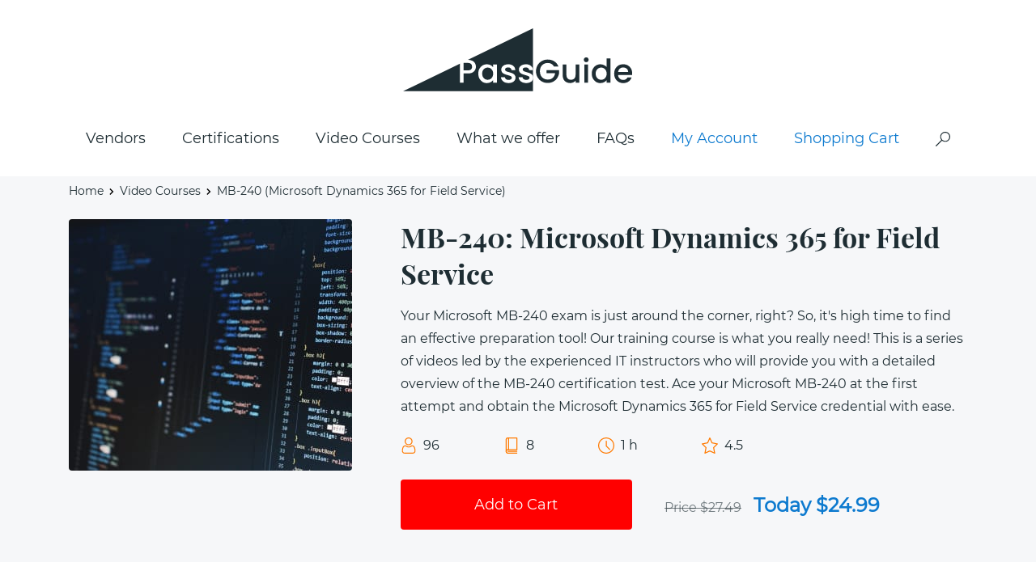

--- FILE ---
content_type: text/html; charset=UTF-8
request_url: https://www.passguide.com/exam-training-online/mb-240-videos.html
body_size: 28045
content:
<!DOCTYPE html>
<html lang="en">

<head>

	<meta charset="utf-8">
	<base href="https://www.passguide.com/" />

	<title>MB-240 Video Course - Pass Microsoft MB-240 Exam Fast</title>
	<meta name="description" content="The Microsoft MB-240 Video Training Course is an ideal MB-240 exam study material. It covers all key aspects of Microsoft MB-240 certification exam. You can play Microsoft Dynamics 365 for Field Service exam videos on any mobile or desktop device and Pass your MB-240 Exam!">
	<meta name="keywords" content="Passguide,IT Certification,IT Exam,Training Material,Study Guide,Practice Test" />

	<meta http-equiv="X-UA-Compatible" content="IE=edge">
	<meta name="viewport" content="width=device-width, initial-scale=1, maximum-scale=1">
	
	<!-- Template Basic Images Start -->
	<meta property="og:image" content="/design/img/logo.svg">
	<link rel="apple-touch-icon" sizes="180x180" href="/design/img/fav180.png">
    <link rel="icon" type="image/png" sizes="32x32" href="/design/img/fav32.png">
    <link rel="icon" type="image/png" sizes="16x16" href="/design/img/fav16.png">
	<!-- Template Basic Images End -->
	
	<link rel="preload" href="/design/css/main.min.css" as="style">
	<link rel="preload" href="/design/js/scripts.min.js" as="script">
	<link rel="preload" href="/design/fonts/Montserrat-Regular.woff2" as="font" type="font/woff2" crossorigin="anonymous">
	<link rel="preload" href="/design/fonts/PlayfairDisplay-Bold.woff2" as="font" type="font/woff2" crossorigin="anonymous">
    <link rel="stylesheet" href="/design/css/main.min.css">
	<link rel="preconnect" href="https://www.google-analytics.com">
<script type='text/javascript' language='JavaScript'> var aValidatorMes = []; aValidatorMes['minlen']  = 'Length of `%s0` field should be more than or equal to %s1 characters.'; aValidatorMes['maxlen']  = 'Length of `%s0` field should be less than or equal to %s1 characters.'; aValidatorMes['mineq']  = '`%s0`: field value should be more than %s1.'; aValidatorMes['maxeq']  = '`%s0`: field value should be less than %s1.'; aValidatorMes['min']  = '`%s0`: field value should be more than or equal to %s1.'; aValidatorMes['max']  = '`%s0`: field value should be less than or equal to %s1.'; aValidatorMes['pattern']  = 'Please provide a correct `%s0`.'; aValidatorMes['custom']  = '`%s0`: %s1';</script>
<script>var aMessages = [];aMessages['js.sure']='Are you sure?';aMessages['js.delete']='Do you really want to delete this %s?';aMessages['js.retire']='Do you really want to retire this %s?';aMessages['js.add_to_cart']='Selected product(s) were added to your shopping cart.\n\n You will see it in "Shopping Cart" block in the top-left corner of this window.';aMessages['js.auth.wait']='This may take a few seconds. Please be patient!';aMessages['js.select_prod']='Please select at least one product.';</script>


<!-- Google tag (gtag.js) -->
<script async src="https://www.googletagmanager.com/gtag/js?id=G-S3BDMYPFGT"></script>
<script>
  window.dataLayer = window.dataLayer || [];
  function gtag(){dataLayer.push(arguments);}
  gtag('js', new Date());


  gtag('config', 'G-S3BDMYPFGT');
</script>


</head>
<body 
>

<div id="customModal" class="opacity-0 invisible flex items-center justify-center h-screen w-screen fixed top-0 bg-[#354c5eb3] bg-opacity-60 transition-opacity duration-300 ease-in-out z-50">
		<div class="bg-white mx-4 pt-4 pr-[87px] pb-[60px] pl-[74px] max-w-[686px] w-full rounded-[40px] border border-1 border-solid border-[#2066DB] relative 768px:px-14 768px:pb-12 600px:px-6 600px:pb-8 transform translate-y-4 transition-transform duration-300 ease-in-out 600px:h-full 600px:overflow-auto no-scrollbar">
			<svg class="fill-[#2066DB] absolute right-6 top-6 cursor-pointer transition-opacity hover:opacity-75 customModal-close" width="18" height="18">
				<use xlink:href="#close-simple"></use>
			</svg>
			<div class="flex flex-col gap-y-9 items-center 768px:gap-y-6">
				<img class="600px:w-44" width="206" height="38" src="https://www.examcollection.com/design/img/pp/exam-collection.webp" alt="ExamCollection" />
				<h1 class="text-2xl font-bold text-center 768px:text-xl">
					Pass IT Certication Exams Guaranteed!
				</h1>
				<div class="flex gap-x-10 items-center 600px:flex-col 600px:gap-y-6">
					<img class="768px:w-36" width="192" height="251" src="https://www.examcollection.com/design/img/pp/exam.webp" alt="exam" />
					<div class="flex flex-col gap-y-6">
						<ul class="flex flex-col gap-y-4 text-[15px] leading-6 768px:text-sm">
							<li class="flex gap-x-2 items-center">
								<div class="min-w-[5px] h-[5px] bg-[#2066DB] rounded-full"></div>
								<span>100% Real Questions from Actual Test</span>
							</li>
							<li class="flex gap-x-2 items-center">
								<div class="min-w-[5px] h-[5px] bg-[#2066DB] rounded-full"></div>
								<span>Accurate Answers Verified by Experts</span>
							</li>
							<li class="flex gap-x-2 items-center">
								<div class="min-w-[5px] h-[5px] bg-[#2066DB] rounded-full"></div>
								<span>Free New Questions Updates</span>
							</li>
							<li class="flex gap-x-2 items-center">
								<div class="min-w-[5px] h-[5px] bg-[#2066DB] rounded-full"></div>
								<span>99.8% Pass Rate Guaranteed</span>
							</li>
							<li class="flex gap-x-2 items-center">
								<div class="min-w-[5px] h-[5px] bg-[#2066DB] rounded-full"></div>
								<span>Exam Simulator Included!</span>
							</li>
						</ul>
						<a href="https://www.examcollection.com/"><button class="w-full px-4 max-w-72 h-[60px] bg-primary text-white rounded flex items-center justify-center transition-opacity hover:opacity-75 text-lg font-medium 768px:text-base">
							Get Your Exam Dumps
						</button></a>
					</div>
				</div>
			</div>
		</div>
	</div>

	<div class="wrapper">
		<div class="contentPage">

						<header class="myHeader">
				<div class="container">
					<div class="row">
						<div class="col-lg-12">

							<div class="topLine">
								<div class="mobileMenuWrap">
									<div class="closeIcon" id="closeMobileMenu">
										<svg width="20" height="20" viewBox="0 0 20 20" fill="none" xmlns="http://www.w3.org/2000/svg">
											<path d="M10.8887 10L17.627 16.748L16.748 17.627L10 10.8887L3.25195 17.627L2.37305 16.748L9.11133 10L2.37305 3.25195L3.25195 2.37305L10 9.11133L16.748 2.37305L17.627 3.25195L10.8887 10Z" fill="#1E2D33"/>
											</svg>
									</div>
									<ul class="menu">
										<li><a href="https://www.passguide.com/products.html">Vendors</a></li>
										<li><a href="https://www.passguide.com/certifications.html">Certifications</a></li>
										<li><a href="https://www.passguide.com/exam-training-online/">Video Courses</a></li>
										<li><a href="https://www.passguide.com/whatweoffer.html">What we offer</a></li>
										<li><a href="https://www.passguide.com/FAQ.html">FAQs</a></li>
										<li><a href="https://www.passguide.com/account.html" class="accent">My Account</a></li>
										<li><a href="https://www.passguide.com/cart.html" class="accent">Shopping Cart</a></li>
									</ul>
								</div>
								<div class="burgerAndSearch">
									<div class="burder" id="openMobileMenu">
										<span></span>
										<span></span>
										<span></span>
									</div>
									<div class="searchIcon">
										<svg width="18" height="18" viewBox="0 0 18 18" fill="none" xmlns="http://www.w3.org/2000/svg">
											<path d="M11.8125 0C12.3809 0 12.9287 0.0732422 13.4561 0.219727C13.9834 0.366211 14.4756 0.574219 14.9326 0.84375C15.3896 1.11328 15.8057 1.43848 16.1807 1.81934C16.5615 2.19434 16.8867 2.61035 17.1562 3.06738C17.4258 3.52441 17.6338 4.0166 17.7803 4.54395C17.9268 5.07129 18 5.61914 18 6.1875C18 6.75586 17.9268 7.30371 17.7803 7.83105C17.6338 8.3584 17.4258 8.85059 17.1562 9.30762C16.8867 9.76465 16.5615 10.1836 16.1807 10.5645C15.8057 10.9395 15.3896 11.2617 14.9326 11.5312C14.4756 11.8008 13.9834 12.0088 13.4561 12.1553C12.9287 12.3018 12.3809 12.375 11.8125 12.375C11.0801 12.375 10.377 12.252 9.70312 12.0059C9.03516 11.7598 8.41992 11.4053 7.85742 10.9424L0.958008 17.833C0.84668 17.9443 0.714844 18 0.5625 18C0.410156 18 0.27832 17.9443 0.166992 17.833C0.0556641 17.7217 0 17.5898 0 17.4375C0 17.2852 0.0556641 17.1533 0.166992 17.042L7.05762 10.1426C6.59473 9.58008 6.24023 8.96484 5.99414 8.29688C5.74805 7.62305 5.625 6.91992 5.625 6.1875C5.625 5.61914 5.69824 5.07129 5.84473 4.54395C5.99121 4.0166 6.19922 3.52441 6.46875 3.06738C6.73828 2.61035 7.06055 2.19434 7.43555 1.81934C7.81641 1.43848 8.23535 1.11328 8.69238 0.84375C9.14941 0.574219 9.6416 0.366211 10.1689 0.219727C10.6963 0.0732422 11.2441 0 11.8125 0ZM11.8125 11.25C12.5098 11.25 13.166 11.1182 13.7812 10.8545C14.3965 10.585 14.9326 10.2217 15.3896 9.76465C15.8467 9.30762 16.207 8.77148 16.4707 8.15625C16.7402 7.54102 16.875 6.88477 16.875 6.1875C16.875 5.49023 16.7402 4.83398 16.4707 4.21875C16.207 3.60352 15.8467 3.06738 15.3896 2.61035C14.9326 2.15332 14.3965 1.79297 13.7812 1.5293C13.166 1.25977 12.5098 1.125 11.8125 1.125C11.1152 1.125 10.459 1.25977 9.84375 1.5293C9.22852 1.79297 8.69238 2.15332 8.23535 2.61035C7.77832 3.06738 7.41504 3.60352 7.14551 4.21875C6.88184 4.83398 6.75 5.49023 6.75 6.1875C6.75 6.88477 6.88184 7.54102 7.14551 8.15625C7.41504 8.77148 7.77832 9.30762 8.23535 9.76465C8.69238 10.2217 9.22852 10.585 9.84375 10.8545C10.459 11.1182 11.1152 11.25 11.8125 11.25Z" fill="#1E2D33"/>
										</svg>
									</div>
								</div>
								<a href="https://www.passguide.com/" class="logo"><img src="/design/img/logo.svg" title="PassGuide - The leading provider of IT certification learning materials, Best Practice Exams, Guaranteed Certify!" alt="PassGuide 100% Pass Guarantee"></a>
								<div class="loginAndCart">
									<a href="https://www.passguide.com/account.html" class="loginIcon">
										<svg width="18" height="18" viewBox="0 0 18 18" fill="none" xmlns="http://www.w3.org/2000/svg">
											<g clip-path="url(#clip0)">
											<path d="M15.0745 15.9281V17.7C15.0745 17.8657 14.9401 18 14.7745 18C14.6088 18 14.4745 17.8657 14.4745 17.7V15.9281C14.4745 14.5484 13.3581 13.4319 11.9783 13.4319C11.3255 13.4319 10.7331 13.0993 10.3938 12.5422C10.3076 12.4007 10.3524 12.2162 10.4939 12.13C10.6353 12.0438 10.8199 12.0886 10.9061 12.2301C11.1357 12.607 11.5365 12.832 11.9783 12.832C13.6895 12.8319 15.0745 14.2167 15.0745 15.9281ZM10.4668 13.7073C9.38859 14.6149 7.75759 14.3363 7.04187 13.1272C7.50191 12.8234 7.82227 12.3211 7.86888 11.7301C10.4297 12.4841 12.9916 10.5623 13.0121 7.91218C13.0123 7.90547 13.0122 6.76724 13.0122 6.76053C13.0122 6.59487 12.8779 6.46056 12.7122 6.46056C12.5466 6.46056 12.4123 6.59487 12.4123 6.76053V7.88072C12.4123 9.7622 10.8816 11.2929 9.00014 11.2929C7.11866 11.2929 5.588 9.7622 5.588 7.88072V5.44757C5.59055 4.93054 6.17545 4.70406 6.53556 5.01457C7.38383 5.74585 8.42956 6.13675 9.47274 6.18834C9.73108 6.20098 9.88411 5.90067 9.72021 5.69936C9.56734 5.51158 9.47521 5.26579 9.48488 5.00733C10.4649 5.65826 11.6091 5.93509 12.7348 5.85039C12.8999 5.83798 13.0238 5.69396 13.0114 5.52875C12.9989 5.36362 12.8552 5.23984 12.6897 5.25214C11.5577 5.33741 10.4172 5.011 9.48755 4.26712C9.33366 4.1441 9.10546 4.20056 9.02601 4.37957C8.86946 4.732 8.83639 5.13886 8.95852 5.52669C8.2023 5.39028 7.50536 5.05851 6.92736 4.56015C6.1711 3.90817 4.99777 4.43379 4.98821 5.42706L4.98814 7.39219C4.78776 7.28829 4.65064 7.08142 4.65064 6.84336C4.65064 6.83878 4.65067 5.283 4.65056 5.27843C4.63552 4.59851 4.73245 2.89 5.9537 1.71278C7.31814 0.397494 9.45305 0.397006 11.113 0.975607L10.8733 1.0743C10.587 1.19207 10.6468 1.61686 10.9555 1.64994L11.4828 1.7064C12.4976 1.81507 13.395 2.34425 13.97 3.16654C13.5926 3.62508 13.3872 4.19584 13.3872 4.79716V6.84332C13.3872 7.00898 13.5215 7.14329 13.6872 7.14329C13.8528 7.14329 13.9871 7.00898 13.9871 6.84332V4.79716C13.9871 4.27586 14.1885 3.78451 14.554 3.41371C14.6558 3.3106 14.6683 3.14419 14.5973 3.02964C13.9992 2.07053 13.1093 1.45297 12.0936 1.20527C12.2561 1.06875 12.2284 0.806275 12.0353 0.708448C11.1642 0.266107 9.91088 -0.0410225 8.73549 0.00446016C5.74061 0.120548 3.98763 2.35715 4.05066 5.28836V6.84343C4.05066 7.41724 4.45213 7.89955 4.99095 8.0291C5.04697 9.56115 5.96596 10.8768 7.27532 11.5028V11.5818C7.27532 12.2733 6.71498 12.832 6.02194 12.832C4.31032 12.832 2.92578 14.2168 2.92578 15.9281V17.7001C2.92578 17.8657 3.06009 18 3.22575 18C3.39141 18 3.52572 17.8657 3.52572 17.7001V15.9281C3.52572 14.5485 4.64216 13.432 6.02194 13.432C6.18021 13.432 6.33743 13.412 6.49086 13.3723C7.37232 14.9475 9.47097 15.3298 10.8532 14.1663C10.9799 14.0596 10.9962 13.8703 10.8895 13.7436C10.7828 13.6168 10.5934 13.6006 10.4668 13.7073Z" fill="#1E2D33"/>
											<path d="M15.3489 15.9281V17.7C15.3489 17.8657 15.2146 18 15.0489 18C14.8832 18 14.7489 17.8657 14.7489 17.7V15.9281C14.7489 14.5484 13.6325 13.4319 12.2527 13.4319C11.5999 13.4319 11.0075 13.0993 10.6682 12.5422C10.582 12.4007 10.6268 12.2162 10.7684 12.13C10.9098 12.0438 11.0943 12.0886 11.1805 12.2301C11.4101 12.607 11.8109 12.832 12.2527 12.832C13.964 12.8319 15.3489 14.2167 15.3489 15.9281ZM10.7412 13.7073C9.66301 14.6149 8.03201 14.3363 7.31628 13.1272C7.77632 12.8234 8.09669 12.3211 8.1433 11.7301C10.7041 12.4841 13.266 10.5623 13.2865 7.91218C13.2867 7.90547 13.2866 6.76724 13.2866 6.76053C13.2866 6.59487 13.1523 6.46056 12.9867 6.46056C12.821 6.46056 12.6867 6.59487 12.6867 6.76053V7.88072C12.6867 9.7622 11.156 11.2929 9.27455 11.2929C7.39307 11.2929 5.86241 9.7622 5.86241 7.88072V5.44757C5.86496 4.93054 6.44986 4.70406 6.80997 5.01457C7.65825 5.74585 8.70397 6.13675 9.74715 6.18834C10.0055 6.20098 10.1585 5.90067 9.99462 5.69936C9.84175 5.51158 9.74962 5.26579 9.7593 5.00733C10.7393 5.65826 11.8835 5.93509 13.0092 5.85039C13.1744 5.83798 13.2982 5.69396 13.2858 5.52875C13.2734 5.36362 13.1296 5.23984 12.9642 5.25214C11.8321 5.33741 10.6916 5.011 9.76196 4.26712C9.60808 4.1441 9.37988 4.20056 9.30042 4.37957C9.14388 4.732 9.11081 5.13886 9.23293 5.52669C8.47671 5.39028 7.77977 5.05851 7.20177 4.56015C6.44551 3.90817 5.27219 4.43379 5.26263 5.42706L5.26255 7.39219C5.06217 7.28829 4.92505 7.08142 4.92505 6.84336C4.92505 6.83878 4.92509 5.283 4.92497 5.27843C4.90994 4.59851 5.00687 2.89 6.22811 1.71278C7.59255 0.397494 9.72747 0.397006 11.3875 0.975607L11.1477 1.0743C10.8614 1.19207 10.9213 1.61686 11.2299 1.64994L11.7572 1.7064C12.772 1.81507 13.6694 2.34425 14.2444 3.16654C13.867 3.62508 13.6616 4.19584 13.6616 4.79716V6.84332C13.6616 7.00898 13.7959 7.14329 13.9616 7.14329C14.1272 7.14329 14.2616 7.00898 14.2616 6.84332V4.79716C14.2616 4.27586 14.4629 3.78451 14.8284 3.41371C14.9302 3.3106 14.9427 3.14419 14.8717 3.02964C14.2736 2.07053 13.3837 1.45297 12.368 1.20527C12.5305 1.06875 12.5028 0.806275 12.3097 0.708448C11.4386 0.266107 10.1853 -0.0410225 9.0099 0.00446016C6.01502 0.120548 4.26205 2.35715 4.32508 5.28836V6.84343C4.32508 7.41724 4.72655 7.89955 5.26536 8.0291C5.32138 9.56115 6.24037 10.8768 7.54973 11.5028V11.5818C7.54973 12.2733 6.98939 12.832 6.29635 12.832C4.58474 12.832 3.2002 14.2168 3.2002 15.9281V17.7001C3.2002 17.8657 3.33451 18 3.50016 18C3.66582 18 3.80013 17.8657 3.80013 17.7001V15.9281C3.80013 14.5485 4.91658 13.432 6.29635 13.432C6.45462 13.432 6.61185 13.412 6.76528 13.3723C7.64674 14.9475 9.74539 15.3298 11.1276 14.1663C11.2543 14.0596 11.2706 13.8703 11.1639 13.7436C11.0572 13.6168 10.8678 13.6006 10.7412 13.7073Z" fill="#1E2D33"/>
											</g>
											<defs>
											<clipPath id="clip0">
											<rect width="18" height="18" fill="white"/>
											</clipPath>
											</defs>
											</svg>
									</a>
									<a href="https://www.passguide.com/cart.html" class="cartIcon">
										<svg width="18" height="18" viewBox="0 0 18 18" fill="none" xmlns="http://www.w3.org/2000/svg">
											<g clip-path="url(#clip0)">
											<path d="M5.74147 14.0005C4.70361 14.0005 3.8623 14.8418 3.8623 15.8797C3.8623 16.9175 4.70365 17.7588 5.74147 17.7588C6.77933 17.7588 7.62064 16.9175 7.62064 15.8797C7.62068 14.8418 6.77933 14.0005 5.74147 14.0005ZM5.74147 16.9237C5.16489 16.9237 4.6975 16.4563 4.6975 15.8797C4.6975 15.3031 5.16489 14.8357 5.74147 14.8357C6.31805 14.8357 6.78544 15.3031 6.78544 15.8797C6.78548 16.4563 6.31805 16.9237 5.74147 16.9237Z" fill="#1E2D33"/>
											<path d="M13.6765 14.0005C12.6387 14.0005 11.7974 14.8418 11.7974 15.8797C11.7974 16.9175 12.6387 17.7588 13.6765 17.7588C14.7143 17.7588 15.5557 16.9175 15.5557 15.8797C15.5557 14.8418 14.7144 14.0005 13.6765 14.0005ZM13.6765 16.9237C13.1 16.9237 12.6326 16.4563 12.6326 15.8797C12.6326 15.3031 13.1 14.8357 13.6765 14.8357C14.2531 14.8357 14.7205 15.3031 14.7205 15.8797C14.7205 16.4563 14.2531 16.9237 13.6765 16.9237Z" fill="#1E2D33"/>
											<path d="M17.9149 3.03865C17.8279 2.94365 17.709 2.88419 17.5808 2.8716L3.98806 2.68368L3.61223 1.53528C3.34746 0.767585 2.62856 0.249315 1.81654 0.240723H0.417598C0.186958 0.240723 0 0.42768 0 0.65832C0 0.888959 0.186958 1.07592 0.417598 1.07592H1.81654C2.27059 1.08595 2.6704 1.3775 2.8188 1.80672L5.47054 9.80369L5.26176 10.2839C5.02888 10.8844 5.09882 11.5603 5.44967 12.1005C5.79717 12.631 6.38179 12.9584 7.01568 12.9774H15.138C15.3686 12.9774 15.5555 12.7905 15.5555 12.5598C15.5555 12.3292 15.3686 12.1422 15.138 12.1422H7.01564C6.65767 12.1333 6.32815 11.945 6.13868 11.6411C5.95132 11.341 5.91283 10.9712 6.03429 10.6388L6.20134 10.263L14.9918 9.34429C15.9573 9.23795 16.7516 8.53568 16.9754 7.59038L17.9776 3.39354C18.0228 3.27269 17.9988 3.13677 17.9149 3.03865ZM16.161 7.4025C16.0255 8.01101 15.5088 8.45986 14.8874 8.50914L6.20134 9.40696L4.25951 3.51887L17.0588 3.70679L16.161 7.4025Z" fill="#1E2D33"/>
											</g>
											<defs>
											<clipPath id="clip0">
											<rect width="18" height="18" fill="white"/>
											</clipPath>
											</defs>
										</svg>
									</a>
								</div>
								<ul class="topLineMenu">
									<li class="item hasChildren"><a href="https://www.passguide.com/products.html">Vendors</a>
										<ul class="subMenu">
											
																																												<li><a href="https://www.passguide.com/ACAMS.html">ACAMS</a></li>
																																	<li><a href="https://www.passguide.com/ACFE.html">ACFE</a></li>
																																																																																																																																																																					<li><a href="https://www.passguide.com/Amazon.html">Amazon</a></li>
																																																																																																																																																																																																																																																																																																																				<li><a href="https://www.passguide.com/Checkpoint.html">Checkpoint</a></li>
																																												<li><a href="https://www.passguide.com/Cisco.html">Cisco</a></li>
																																	<li><a href="https://www.passguide.com/Citrix.html">Citrix</a></li>
																																																							<li><a href="https://www.passguide.com/CNCF.html">CNCF</a></li>
																																	<li><a href="https://www.passguide.com/CompTIA.html">CompTIA</a></li>
																																																							<li><a href="https://www.passguide.com/CyberArk.html">CyberArk</a></li>
																																	<li><a href="https://www.passguide.com/Databricks.html">Databricks</a></li>
																																	<li><a href="https://www.passguide.com/Dell.html">Dell</a></li>
																																																							<li><a href="https://www.passguide.com/ECCouncil.html">ECCouncil</a></li>
																																																																																																														<li><a href="https://www.passguide.com/Fortinet.html">Fortinet</a></li>
																																																							<li><a href="https://www.passguide.com/Genesys.html">Genesys</a></li>
																																												<li><a href="https://www.passguide.com/Google.html">Google</a></li>
																																																							<li><a href="https://www.passguide.com/HashiCorp.html">HashiCorp</a></li>
																																																																		<li><a href="https://www.passguide.com/HP.html">HP</a></li>
																																												<li><a href="https://www.passguide.com/Huawei.html">Huawei</a></li>
																																	<li><a href="https://www.passguide.com/IAPP.html">IAPP</a></li>
																																																							<li><a href="https://www.passguide.com/IIA.html">IIA</a></li>
																																	<li><a href="https://www.passguide.com/IIBA.html">IIBA</a></li>
																																												<li><a href="https://www.passguide.com/Isaca.html">Isaca</a></li>
																																												<li><a href="https://www.passguide.com/ISC.html">ISC</a></li>
																																												<li><a href="https://www.passguide.com/ISTQB.html">ISTQB</a></li>
																																	<li><a href="https://www.passguide.com/ITIL.html">ITIL</a></li>
																																	<li><a href="https://www.passguide.com/Juniper.html">Juniper</a></li>
																																												<li><a href="https://www.passguide.com/Linux-Foundation.html">Linux Foundation</a></li>
																																												<li><a href="https://www.passguide.com/LPI.html">LPI</a></li>
																																																																		<li><a href="https://www.passguide.com/Microsoft.html">Microsoft</a></li>
																																																																																								<li><a href="https://www.passguide.com/Network-Appliance.html">Network Appliance</a></li>
																																																																													<li><a href="https://www.passguide.com/Nutanix.html">Nutanix</a></li>
																																																							<li><a href="https://www.passguide.com/Palo-Alto-Networks.html">Palo Alto Networks</a></li>
																																																							<li><a href="https://www.passguide.com/PMI.html">PMI</a></li>
																																	<li><a href="https://www.passguide.com/PRINCE2.html">PRINCE2</a></li>
																																												<li><a href="https://www.passguide.com/Python-Institute.html">Python Institute</a></li>
																																												<li><a href="https://www.passguide.com/RedHat.html">RedHat</a></li>
																																																							<li><a href="https://www.passguide.com/Salesforce.html">Salesforce</a></li>
																																												<li><a href="https://www.passguide.com/SAP.html">SAP</a></li>
																																																							<li><a href="https://www.passguide.com/Scrum.html">Scrum</a></li>
																																												<li><a href="https://www.passguide.com/ServiceNow.html">ServiceNow</a></li>
																																																																		<li><a href="https://www.passguide.com/Snowflake.html">Snowflake</a></li>
																																																																		<li><a href="https://www.passguide.com/Splunk.html">Splunk</a></li>
																																																																		<li><a href="https://www.passguide.com/Test-Prep.html">Test Prep</a></li>
																																	<li><a href="https://www.passguide.com/The-Open-Group.html">The Open Group</a></li>
																																												<li><a href="https://www.passguide.com/UiPath.html">UiPath</a></li>
																																																							<li><a href="https://www.passguide.com/Veeam.html">Veeam</a></li>
																																																							<li><a href="https://www.passguide.com/VMware.html">VMware</a></li>
																																																																	</ul>
									</li>
									<li class="item hasChildren"><a href="https://www.passguide.com/certifications.html">Certifications</a>
										<ul class="subMenu">
																						<li><a href="https://www.passguide.com/CompTIA-Security-plus.html" title="CompTIA Security+">CompTIA Security+</a></li>
																						<li><a href="https://www.passguide.com/CCNP-Enterprise.html" title="CCNP Enterprise">CCNP Enterprise</a></li>
																						<li><a href="https://www.passguide.com/CCNA.html" title="CCNA">CCNA</a></li>
																						<li><a href="https://www.passguide.com/CCIE-Enterprise.html" title="CCIE Enterprise">CCIE Enterprise</a></li>
																						<li><a href="https://www.passguide.com/CompTIA-CySA-plus.html" title="CompTIA CySA+">CompTIA CySA+</a></li>
																						<li><a href="https://www.passguide.com/CompTIA-Network-plus.html" title="CompTIA Network+">CompTIA Network+</a></li>
																						<li><a href="https://www.passguide.com/CISSP.html" title="CISSP">CISSP</a></li>
																						<li><a href="https://www.passguide.com/PMP.html" title="PMP">PMP</a></li>
																						<li><a href="https://www.passguide.com/ITIL-V4-Foundation.html" title="ITIL V4 Foundation">ITIL V4 Foundation</a></li>
																						<li><a href="https://www.passguide.com/CISM.html" title="CISM">CISM</a></li>
																						<li><a href="https://www.passguide.com/CASP.html" title="CASP">CASP</a></li>
																						<li><a href="https://www.passguide.com/CompTIA-SecurityX.html" title="CompTIA SecurityX">CompTIA SecurityX</a></li>
																						<li><a href="https://www.passguide.com/CCNP-Data-Center.html" title="CCNP Data Center">CCNP Data Center</a></li>
																						<li><a href="https://www.passguide.com/SnowPro-Core.html" title="SnowPro Core">SnowPro Core</a></li>
																						<li><a href="https://www.passguide.com/CCNP-Collaboration.html" title="CCNP Collaboration">CCNP Collaboration</a></li>
																						<li><a href="https://www.passguide.com/CISA.html" title="CISA">CISA</a></li>
																						<li><a href="https://www.passguide.com/CompTIA-Project-plus.html" title="CompTIA Project+">CompTIA Project+</a></li>
																						<li><a href="https://www.passguide.com/CEH.html" title="CEH">CEH</a></li>
																						<li><a href="https://www.passguide.com/VMCE.html" title="VMCE">VMCE</a></li>
																						<li><a href="https://www.passguide.com/CAMS.html" title="CAMS">CAMS</a></li>
																						<li><a href="https://www.passguide.com/CompTIA-Cloud-plus.html" title="CompTIA Cloud+">CompTIA Cloud+</a></li>
																					</ul>
									</li>
									<li class="item"><a href="https://www.passguide.com/exam-training-online/">Video Courses</a></li>
									<li class="item"><a href="https://www.passguide.com/whatweoffer.html">What we offer</a></li>
									<li class="item"><a href="https://www.passguide.com/FAQ.html">FAQs</a></li>
									<li class="item"><a href="https://www.passguide.com/account.html" class="accent">My Account</a></li>
									<li class="item"><a href="https://www.passguide.com/cart.html" class="accent">Shopping Cart</a></li>
									<li class="item searchIcon">
										<svg width="18" height="18" viewBox="0 0 18 18" fill="none" xmlns="http://www.w3.org/2000/svg">
											<path d="M11.8125 0C12.3809 0 12.9287 0.0732422 13.4561 0.219727C13.9834 0.366211 14.4756 0.574219 14.9326 0.84375C15.3896 1.11328 15.8057 1.43848 16.1807 1.81934C16.5615 2.19434 16.8867 2.61035 17.1562 3.06738C17.4258 3.52441 17.6338 4.0166 17.7803 4.54395C17.9268 5.07129 18 5.61914 18 6.1875C18 6.75586 17.9268 7.30371 17.7803 7.83105C17.6338 8.3584 17.4258 8.85059 17.1562 9.30762C16.8867 9.76465 16.5615 10.1836 16.1807 10.5645C15.8057 10.9395 15.3896 11.2617 14.9326 11.5312C14.4756 11.8008 13.9834 12.0088 13.4561 12.1553C12.9287 12.3018 12.3809 12.375 11.8125 12.375C11.0801 12.375 10.377 12.252 9.70312 12.0059C9.03516 11.7598 8.41992 11.4053 7.85742 10.9424L0.958008 17.833C0.84668 17.9443 0.714844 18 0.5625 18C0.410156 18 0.27832 17.9443 0.166992 17.833C0.0556641 17.7217 0 17.5898 0 17.4375C0 17.2852 0.0556641 17.1533 0.166992 17.042L7.05762 10.1426C6.59473 9.58008 6.24023 8.96484 5.99414 8.29688C5.74805 7.62305 5.625 6.91992 5.625 6.1875C5.625 5.61914 5.69824 5.07129 5.84473 4.54395C5.99121 4.0166 6.19922 3.52441 6.46875 3.06738C6.73828 2.61035 7.06055 2.19434 7.43555 1.81934C7.81641 1.43848 8.23535 1.11328 8.69238 0.84375C9.14941 0.574219 9.6416 0.366211 10.1689 0.219727C10.6963 0.0732422 11.2441 0 11.8125 0ZM11.8125 11.25C12.5098 11.25 13.166 11.1182 13.7812 10.8545C14.3965 10.585 14.9326 10.2217 15.3896 9.76465C15.8467 9.30762 16.207 8.77148 16.4707 8.15625C16.7402 7.54102 16.875 6.88477 16.875 6.1875C16.875 5.49023 16.7402 4.83398 16.4707 4.21875C16.207 3.60352 15.8467 3.06738 15.3896 2.61035C14.9326 2.15332 14.3965 1.79297 13.7812 1.5293C13.166 1.25977 12.5098 1.125 11.8125 1.125C11.1152 1.125 10.459 1.25977 9.84375 1.5293C9.22852 1.79297 8.69238 2.15332 8.23535 2.61035C7.77832 3.06738 7.41504 3.60352 7.14551 4.21875C6.88184 4.83398 6.75 5.49023 6.75 6.1875C6.75 6.88477 6.88184 7.54102 7.14551 8.15625C7.41504 8.77148 7.77832 9.30762 8.23535 9.76465C8.69238 10.2217 9.22852 10.585 9.84375 10.8545C10.459 11.1182 11.1152 11.25 11.8125 11.25Z" fill="#1E2D33"/>
										</svg>
										</li>
								</ul>
							</div>

							<form class="searchForm" name="form_search" action="https://www.passguide.com/search" method="GET" id="searchForm">
								<input type="search" name="q" required="" id="search_value">
								<button class="submitBtn" title="Passguide Search" onclick="sendForm()">
									<svg width="18" height="18" viewBox="0 0 18 18" fill="none" xmlns="http://www.w3.org/2000/svg">
											<path d="M11.8125 0C12.3809 0 12.9287 0.0732422 13.4561 0.219727C13.9834 0.366211 14.4756 0.574219 14.9326 0.84375C15.3896 1.11328 15.8057 1.43848 16.1807 1.81934C16.5615 2.19434 16.8867 2.61035 17.1562 3.06738C17.4258 3.52441 17.6338 4.0166 17.7803 4.54395C17.9268 5.07129 18 5.61914 18 6.1875C18 6.75586 17.9268 7.30371 17.7803 7.83105C17.6338 8.3584 17.4258 8.85059 17.1562 9.30762C16.8867 9.76465 16.5615 10.1836 16.1807 10.5645C15.8057 10.9395 15.3896 11.2617 14.9326 11.5312C14.4756 11.8008 13.9834 12.0088 13.4561 12.1553C12.9287 12.3018 12.3809 12.375 11.8125 12.375C11.0801 12.375 10.377 12.252 9.70312 12.0059C9.03516 11.7598 8.41992 11.4053 7.85742 10.9424L0.958008 17.833C0.84668 17.9443 0.714844 18 0.5625 18C0.410156 18 0.27832 17.9443 0.166992 17.833C0.0556641 17.7217 0 17.5898 0 17.4375C0 17.2852 0.0556641 17.1533 0.166992 17.042L7.05762 10.1426C6.59473 9.58008 6.24023 8.96484 5.99414 8.29688C5.74805 7.62305 5.625 6.91992 5.625 6.1875C5.625 5.61914 5.69824 5.07129 5.84473 4.54395C5.99121 4.0166 6.19922 3.52441 6.46875 3.06738C6.73828 2.61035 7.06055 2.19434 7.43555 1.81934C7.81641 1.43848 8.23535 1.11328 8.69238 0.84375C9.14941 0.574219 9.6416 0.366211 10.1689 0.219727C10.6963 0.0732422 11.2441 0 11.8125 0ZM11.8125 11.25C12.5098 11.25 13.166 11.1182 13.7812 10.8545C14.3965 10.585 14.9326 10.2217 15.3896 9.76465C15.8467 9.30762 16.207 8.77148 16.4707 8.15625C16.7402 7.54102 16.875 6.88477 16.875 6.1875C16.875 5.49023 16.7402 4.83398 16.4707 4.21875C16.207 3.60352 15.8467 3.06738 15.3896 2.61035C14.9326 2.15332 14.3965 1.79297 13.7812 1.5293C13.166 1.25977 12.5098 1.125 11.8125 1.125C11.1152 1.125 10.459 1.25977 9.84375 1.5293C9.22852 1.79297 8.69238 2.15332 8.23535 2.61035C7.77832 3.06738 7.41504 3.60352 7.14551 4.21875C6.88184 4.83398 6.75 5.49023 6.75 6.1875C6.75 6.88477 6.88184 7.54102 7.14551 8.15625C7.41504 8.77148 7.77832 9.30762 8.23535 9.76465C8.69238 10.2217 9.22852 10.585 9.84375 10.8545C10.459 11.1182 11.1152 11.25 11.8125 11.25Z" fill="#fff"/>
										</svg>
								</button>
							</form>

						</div>
					</div>
				</div>
			</header>
			
			<section class="sCourseToCart">
	<div class="container big">
		<div class="row">
			<div class="col-lg-12">
			
				<ul class="breadCrumb">
					<li><a href="https://www.passguide.com/">Home</a></li>
					<li><a href="https://www.passguide.com/exam-training-online/">Video Courses</a></li>
					<li>MB-240 (Microsoft Dynamics 365 for Field Service)</li>
				</ul>

			</div>
		</div>
		
		<div class="row">
			<div class="col-lg-4">
				<div class="imgWrap"><img class="objectFitImages" src="/design/images/courses/9473.jpg" alt="Microsoft Dynamics 365 for Field Service Video Course"></div>
			</div>
			<div class="col-lg-8">
				<p class="h3">MB-240: Microsoft Dynamics 365 for Field Service</p>
				<p class="text">
				Your Microsoft MB-240 exam is just around the corner, right? So, it's high time to find an effective preparation tool! Our training course is what you really need! This is a series of videos led by the experienced IT instructors who will provide you with a detailed overview of the MB-240 certification test. Ace your Microsoft MB-240 at the first attempt and obtain the Microsoft Dynamics 365 for Field Service credential with ease.</p>
				<div class="courseIcons">
					<div class="courseIcon">
						<img src="/design/img/videoIconUser.svg" alt="# of Students" title="# of Students">
						<div>96</div>
					</div>
					<div class="courseIcon">
						<img src="/design/img/videoIconBook.svg" alt="# of Lectures" title="# of Lectures">
						<div>8</div>
					</div>
					<div class="courseIcon">
						<img src="/design/img/videoIconClock.svg" alt="Course Length" title="Course Length">
						<div>1 h</div>
					</div>
					<div class="courseIcon">
						<img src="/design/img/videoIconStar.svg" alt="Course Rating" title="Course Rating">
						<div>4.5</div>
					</div>
				</div>
				<div class="startCourse">
											<form class="courseForm" action="https://www.passguide.com/cart.html" method="post">
							<input type="hidden" name="act" value="add_checkout">
							<input type="hidden" name="id" value="15900">
							<input type="hidden" name="vp" value="none">
							<button type="submit" class="myBtn">Add to Cart</button>
						</form>
															<div class="prices">
						<div class="old">Price $27.49</div>
						<div class="new">Today $24.99</div>
					</div>
									</div>
			</div>
		</div>
	</div>
</section>

<section class="sCurriculum">
	<div class="container big">
		<div class="row ">
			<div class="col-lg-12">

				<p class="h3" id="curriculum">Curriculum for MB-240 Video Course</p>

				<div class="videoCarousel owl-carousel">
																<div class="videoItem on" onClick="slideVdList(1,this);return true;">
							<div class="imgWrap"><img class="objectFitImages" src="/design/img/videoCourseImg.jpg" alt="Introduction"></div>
							<div class="elInfo">
								<div class="title" title="Introduction">1. Introduction</div>
								<div class="flexWrap">
									<div class="flexEl">
										<img src="/design/img/videoIconBook.svg" alt="8 Lectures">
										<div>8 Lectures</div>
									</div>
									<div class="flexEl">
										<img src="/design/img/videoIconClock.svg" alt="Duration: 00:16:00">
										<div>00:16:00</div>
									</div>
								</div>
							</div>
						</div>
									</div>
				
				<p class="h3" id="sectionName">Introduction</p>
									<table class="videoList" id="vdlist1">
						<tr>
							<th>&nbsp;<!-- Introduction --></th>
							<th>Video Name</th>
							<th>Time</th>
						</tr>
												<tr class="item">
							<td>
&nbsp;							</td>
							<td class="videoName">1. 02-Service Accounts and Billing Accounts Summary</td>
							<td>2:00</td>
						</tr>
												<tr class="item">
							<td>
&nbsp;							</td>
							<td class="videoName">2. 03-Work Orders 101 Summary</td>
							<td>3:00</td>
						</tr>
												<tr class="item">
							<td>
&nbsp;							</td>
							<td class="videoName">3. 04-Configuring Work Order Types Summary</td>
							<td>2:00</td>
						</tr>
												<tr class="item">
							<td>
&nbsp;							</td>
							<td class="videoName">4. 05-Configuring Products and Services Summary</td>
							<td>2:00</td>
						</tr>
												<tr class="item">
							<td>
&nbsp;							</td>
							<td class="videoName">5. 06-Configuring The Schedule Board Summary</td>
							<td>2:00</td>
						</tr>
												<tr class="item">
							<td>
&nbsp;							</td>
							<td class="videoName">6. 07-Configuring Incident Types Summary</td>
							<td>1:00</td>
						</tr>
												<tr class="item">
							<td>
&nbsp;							</td>
							<td class="videoName">7. 08-Mobile Scheduling Using Field Service Mobile App Summary</td>
							<td>2:00</td>
						</tr>
												<tr class="item">
							<td>
&nbsp;							</td>
							<td class="videoName">8. 09-Getting Started With Agreements</td>
							<td>2:00</td>
						</tr>
											</table>
				
			</div>
		</div>
	</div>
</section>

<section class="sStudentFeedback">
	<div class="container">
		<div class="row">
			<div class="col-lg-12">
				<p class="h2">Student Feedback</p>
				
				<div class="wrap">
				
					<div class="progressBarWrap">

						<div class="progressBarItem">
							<div class="progressBarStars">5 Stars</div>
							<div class="progressBarLineWrap">
								<div class="progressBarLine" style="width:79%"></div>
							</div>
						</div>
						
						<div class="progressBarItem">
							<div class="progressBarStars">4 Stars</div>
							<div class="progressBarLineWrap">
								<div class="progressBarLine" style="width:50%"></div>
							</div>
						</div>

						<div class="progressBarItem">
							<div class="progressBarStars">3 Stars</div>
							<div class="progressBarLineWrap">
								<div class="progressBarLine" style="width:8%"></div>
							</div>
						</div>

						<div class="progressBarItem">
							<div class="progressBarStars">2 Stars</div>
							<div class="progressBarLineWrap">
								<div class="progressBarLine" style="width:8%"></div>
							</div>
						</div>

						<div class="progressBarItem">
							<div class="progressBarStars">1 Star</div>
							<div class="progressBarLineWrap">
								<div class="progressBarLine" style="width:3%"></div>
							</div>
						</div>

					</div>
					
					<div class="feedBackResult">
						<div class="number">4.5</div>
						<div class="starsWrap"><img src="/design/img/4stars.svg" alt="Rating: 4.5"></div> <!-- 5stars.svg 4stars.svg 3stars.svg 2stars.svg 1stars.svg -->
						<div class="rating">Overall Rating: Good.</div>
					</div>
				
				</div>
				
				
			</div>
		</div>
	</div>
</section>

<section class="sSimilar">
	<div class="container big">
		<div class="row">
			<div class="col-lg-12">
				<p class="h3">Similar Courses</p>
				<div class="videoCarousel owl-carousel">
											<div class="videoItem">
							<div class="imgWrap"><a href="https://www.passguide.com/exam-training-online/62-193-videos.html"><img class="objectFitImages" src="/design/images/courses/8141.jpg" alt="Technology Literacy for Educators"></a></div>
							<div class="elInfo">
								<div class="title"><a href="https://www.passguide.com/exam-training-online/62-193-videos.html">Microsoft 62-193</a></div>
								<div class="flexWrap">
									<div class="flexEl">
										<img src="/design/img/videoIconBook.svg" alt="45 Lectures">
										<div>45 Lectures</div>
									</div>
									<div class="flexEl">
										<img src="/design/img/videoIconClock.svg" alt="Duration: 1 hours">
										<div>1 h</div>
									</div>
								</div>
							</div>
						</div>
											<div class="videoItem">
							<div class="imgWrap"><a href="https://www.passguide.com/exam-training-online/98-349-videos.html"><img class="objectFitImages" src="/design/images/courses/4065.jpg" alt="Windows Operating System Fundamentals"></a></div>
							<div class="elInfo">
								<div class="title"><a href="https://www.passguide.com/exam-training-online/98-349-videos.html">Microsoft 98-349</a></div>
								<div class="flexWrap">
									<div class="flexEl">
										<img src="/design/img/videoIconBook.svg" alt="34 Lectures">
										<div>34 Lectures</div>
									</div>
									<div class="flexEl">
										<img src="/design/img/videoIconClock.svg" alt="Duration: 3 hours">
										<div>3 h</div>
									</div>
								</div>
							</div>
						</div>
											<div class="videoItem">
							<div class="imgWrap"><a href="https://www.passguide.com/exam-training-online/98-361-videos.html"><img class="objectFitImages" src="/design/images/courses/3624.jpg" alt="Software Development Fundamentals"></a></div>
							<div class="elInfo">
								<div class="title"><a href="https://www.passguide.com/exam-training-online/98-361-videos.html">Microsoft 98-361</a></div>
								<div class="flexWrap">
									<div class="flexEl">
										<img src="/design/img/videoIconBook.svg" alt="48 Lectures">
										<div>48 Lectures</div>
									</div>
									<div class="flexEl">
										<img src="/design/img/videoIconClock.svg" alt="Duration: 5 hours">
										<div>5 h</div>
									</div>
								</div>
							</div>
						</div>
											<div class="videoItem">
							<div class="imgWrap"><a href="https://www.passguide.com/exam-training-online/98-364-videos.html"><img class="objectFitImages" src="/design/images/courses/3623.jpg" alt="Database Fundamentals"></a></div>
							<div class="elInfo">
								<div class="title"><a href="https://www.passguide.com/exam-training-online/98-364-videos.html">Microsoft 98-364</a></div>
								<div class="flexWrap">
									<div class="flexEl">
										<img src="/design/img/videoIconBook.svg" alt="10 Lectures">
										<div>10 Lectures</div>
									</div>
									<div class="flexEl">
										<img src="/design/img/videoIconClock.svg" alt="Duration: 3 hours">
										<div>3 h</div>
									</div>
								</div>
							</div>
						</div>
											<div class="videoItem">
							<div class="imgWrap"><a href="https://www.passguide.com/exam-training-online/98-365-videos.html"><img class="objectFitImages" src="/design/images/courses/2833.jpg" alt="Windows Server Administration Fundamentals"></a></div>
							<div class="elInfo">
								<div class="title"><a href="https://www.passguide.com/exam-training-online/98-365-videos.html">Microsoft 98-365</a></div>
								<div class="flexWrap">
									<div class="flexEl">
										<img src="/design/img/videoIconBook.svg" alt="12 Lectures">
										<div>12 Lectures</div>
									</div>
									<div class="flexEl">
										<img src="/design/img/videoIconClock.svg" alt="Duration: 6 hours">
										<div>6 h</div>
									</div>
								</div>
							</div>
						</div>
											<div class="videoItem">
							<div class="imgWrap"><a href="https://www.passguide.com/exam-training-online/98-366-videos.html"><img class="objectFitImages" src="/design/images/courses/3622.jpg" alt="Networking Fundamentals"></a></div>
							<div class="elInfo">
								<div class="title"><a href="https://www.passguide.com/exam-training-online/98-366-videos.html">Microsoft 98-366</a></div>
								<div class="flexWrap">
									<div class="flexEl">
										<img src="/design/img/videoIconBook.svg" alt="10 Lectures">
										<div>10 Lectures</div>
									</div>
									<div class="flexEl">
										<img src="/design/img/videoIconClock.svg" alt="Duration: 4 hours">
										<div>4 h</div>
									</div>
								</div>
							</div>
						</div>
											<div class="videoItem">
							<div class="imgWrap"><a href="https://www.passguide.com/exam-training-online/98-367-videos.html"><img class="objectFitImages" src="/design/images/courses/2834.jpg" alt="Security Fundamentals"></a></div>
							<div class="elInfo">
								<div class="title"><a href="https://www.passguide.com/exam-training-online/98-367-videos.html">Microsoft 98-367</a></div>
								<div class="flexWrap">
									<div class="flexEl">
										<img src="/design/img/videoIconBook.svg" alt="66 Lectures">
										<div>66 Lectures</div>
									</div>
									<div class="flexEl">
										<img src="/design/img/videoIconClock.svg" alt="Duration: 6 hours">
										<div>6 h</div>
									</div>
								</div>
							</div>
						</div>
											<div class="videoItem">
							<div class="imgWrap"><a href="https://www.passguide.com/exam-training-online/98-381-videos.html"><img class="objectFitImages" src="/design/images/courses/9041.jpg" alt="Introduction to Programming Using Python"></a></div>
							<div class="elInfo">
								<div class="title"><a href="https://www.passguide.com/exam-training-online/98-381-videos.html">Microsoft 98-381</a></div>
								<div class="flexWrap">
									<div class="flexEl">
										<img src="/design/img/videoIconBook.svg" alt="10 Lectures">
										<div>10 Lectures</div>
									</div>
									<div class="flexEl">
										<img src="/design/img/videoIconClock.svg" alt="Duration: 7 hours">
										<div>7 h</div>
									</div>
								</div>
							</div>
						</div>
									</div>
			</div>
		</div>
	</div>
</section>
			<div class="d-none">
				<div class="myPopup onlyRegistered" id="onlyRegistered">
					<button title="Close (Esc)" type="button" class="mfp-close"></button>
					<p class="h3"><span>Only Registered</span> Members can View Training Courses</p>
					<p>Please fill out your email address below in order to view Training Courses. Registration is Free and Easy, You Simply need to provide an email address.</p>
					<ul class="lineList smallLH">
						<li>Trusted by 1.2M IT Certification Candidates Every Month </li>
						<li>Hundreds Hours of Videos</li>
						<li>Instant download After Registration</li>
					</ul>
					<form action="https://www.passguide.com/login.html" method="post" name="regform" onsubmit="return registerVerify();" class="typicForm">
						<input type="hidden" name="act" value="register">
						<input type="hidden" name="expressregister" value="1">
						<div class="flexInput">
							<label>
								<span class="helpText">E-mail</span>
								<input type="text" required="" name="login2" value="">
							</label>
							<label>
								<span class="helpText">&nbsp;</span>
								<button type="submit" class="myBtn">Register Now</button>
							</label>
						</div>
						<p><a href="https://www.passguide.com/account.html" class="underline small">Already Member? Click here to Login</a></p>
						<p>A confirmation link will be sent to this email address to verify your login</p>
					</form>
				</div>
			</div>

			<section class="sBlue">
				<div class="container">
					<div class="row">
						<div class="col-lg-12">
							<div class="wrap">
								<div class="text"><b>1200+ IT Certification Exams</b> available: Get a free sample of any exam right now!</div>
								<a href="#demoPopup" class="myBtn white popup">
										<svg height="512pt" viewBox="0 0 512 512" width="512pt" xmlns="http://www.w3.org/2000/svg"><path d="m409.785156 278.5-153.785156 153.785156-153.785156-153.785156 28.285156-28.285156 105.5 105.5v-355.714844h40v355.714844l105.5-105.5zm102.214844 193.5h-512v40h512zm0 0"/></svg>
										<div>Try Free Demo</div>
									</a>
							</div>
						</div>
					</div>
				</div>
			</section>

<style>
.btn-close-video{
    position:absolute;
    top:0;
    right:0;
    z-index:1000;
    margin:5px;
    width:25px;
    height:25px;
    background-image:url(/design/img/closeImg.svg);
    background-position:center;
    -webkit-background-size:contain;
    -moz-background-size:contain;
    -o-background-size:contain;
    background-size:contain;
    background-repeat:no-repeat;
    opacity:.5;
    cursor:pointer;
    -webkit-transition-duration:.3s;
    -moz-transition-duration:.3s;
    -o-transition-duration:.3s;
    transition-duration:.3s
}
.btn-close-video:hover{
    opacity:1;
    -webkit-transform:scale(1.1);
    -moz-transform:scale(1.1);
    -ms-transform:scale(1.1);
    -o-transform:scale(1.1);
    transform:scale(1.1)
}
.btn-close-video:active{
    filter:brightness(1.3);
    transform:scale(1)
}
.videoList{
	display: none;
}
.videoList:first-of-type{
	display: table;
}
.videoPopup{
    max-width:774px;
    position:relative;
    margin:0 auto
}
.videoPopup video{
    width:auto;
    height:auto;
    max-width:100%;
    max-height:100%;
    display:block
}
.myControls .btns button:not(.disabled):hover svg path{
    fill:#48a0f7
}
.myControls svg path{
    -webkit-transition:all .25s ease;
    -o-transition:all .25s ease;
    transition:all .25s ease
}
.myControls .btnsTitle{
    display:-webkit-box;
    display:-webkit-flex;
    display:-ms-flexbox;
    display:flex;
    -webkit-box-align:center;
    -webkit-align-items:center;
    -ms-flex-align:center;
    align-items:center
}
.myControls .btnsTitle .btns{
    margin-right:15px
}
.myControls .speedList{
    font-size:12px;
    color:#fff;
    display:-webkit-box;
    display:-webkit-flex;
    display:-ms-flexbox;
    display:flex;
    -webkit-box-align:center;
    -webkit-align-items:center;
    -ms-flex-align:center;
    align-items:center;
    -webkit-box-pack:center;
    -webkit-justify-content:center;
    -ms-flex-pack:center;
    justify-content:center;
    background-color:#3c3d3c;
    border-radius:10em;
    min-width:75px;
    cursor:pointer;
    position:relative;
    padding:7px 0;
    -webkit-transition:all .25s ease;
    -o-transition:all .25s ease;
    transition:all .25s ease
}
.myControls .speedList.show .speedElements{
    display:block
}
.myControls .speedList:hover{
    background-color:#010101;
    color:#48a0f7
}
.myControls .speedList:hover svg path{
    fill:#48a0f7
}
.myControls .speedList .speedElements{
    position:absolute;
    bottom:140%;
    display:none;
    left:0;
    background-color:#010101;
    border-radius:18px;
    width:100%;
    text-align:center;
    padding:10px 0
}
.myControls .speedList .speedElements .speedEl{
    color:#fff;
    margin-bottom:10px
}
.myControls .speedList .speedElements .speedEl.active{
    color:#48a0f7
}
.myControls .speedList .speedElements .speedEl:last-child{
    margin-bottom:0
}
.myControls .speedList svg{
    width:15px;
    height:15px;
    margin-left:5px
}
.myControls .speedList svg path{
    fill:#fff
}
.myControls .headerVideo{
    color:#fff;
    font-size:14px
}
.popup.popup_video{
    background-color:#262726
}
.myControls{
    display:-webkit-box;
    display:-webkit-flex;
    display:-ms-flexbox;
    display:flex;
    -webkit-box-pack:justify;
    -webkit-justify-content:space-between;
    -ms-flex-pack:justify;
    justify-content:space-between;
    -webkit-box-align:center;
    -webkit-align-items:center;
    -ms-flex-align:center;
    align-items:center;
    padding:10px;
    background-color:#262726
}
.myControls button svg{
    width:12px;
    height:12px;
    position:relative;
    top:2px
}
.myControls button svg path{
    fill:#fff
}
.myControls .btns button{
    width:32px;
    height:32px;
    border-radius:10em;
    display:-webkit-box;
    display:-webkit-flex;
    display:-ms-flexbox;
    display:flex;
    padding:0;
    -webkit-box-align:center;
    -webkit-align-items:center;
    -ms-flex-align:center;
    align-items:center;
    -webkit-box-pack:center;
    -webkit-justify-content:center;
    -ms-flex-pack:center;
    justify-content:center;
    background-color:#3c3d3c;
    border:none;
    margin-right:10px;
    display:inline-block;
    -webkit-transition:all .25s ease;
    -o-transition:all .25s ease;
    transition:all .25s ease;
    cursor:pointer
}
.myControls .btns button:last-child{
    margin-right:0
}
.myControls .btns button.disabled{
    background-color:#3c3d3c
}
.myControls .btns button.disabled svg path{
    fill:#b1b1b1
}
.myControls #btnnext svg{
    -webkit-transform:scale(-1,1);
    -ms-transform:scale(-1,1);
    transform:scale(-1,1)
}
.speedList button{
    font-size:16px
}
@media (max-width: 767.98px){
	.myControls .headerVideo{
        display:none
    }
}
</style>	

		

<script type="text/javascript">
var vd_open=0;
function slideVdList(num,el)
{
$(".videoList").eq(0).hide();
$(".videoCarousel .videoItem,.videoList").removeClass("active");
$(el).addClass("active");

if (num==0) return false;
if (vd_open!=0)
document.getElementById('vdlist'+vd_open).style.display='none';
document.getElementById('vdlist'+num).style.display='table'; // if table display table
document.getElementById('vdlist'+num).classList.add("active");
vd_open=num;
return false;
}

</script>



		</div>
		<footer class="myFooter">
			<div class="container big">
				<div class="row">
					<div class="col-lg-12">

						<div class="footerWrap">
							<ul class="footerMenu">
								<li class="title"><a>Exams </a></li>
								<li><a href="https://www.passguide.com/demo.html">Demo Exams</a></li>
								<li><a href="https://www.passguide.com/search-exams.html">Search Exams</a></li>
								<li><a href="https://www.passguide.com/exam-training-online/">Video Courses</a></li>
							</ul>
							<ul class="footerMenu">
								<li class="title"><a>Products</a></li>
								<li><a href="https://www.passguide.com/testing-engine.html">Testing Engine</a></li>
								<li><a href="https://www.passguide.com/feedback.html">Customers Feedback</a></li>
								<!-- <li><a href="https://www.passguide.com/license.html">For Resellers</a></li> -->
								<li><a href="/blog/">Blog</a></li>
							</ul>
							<ul class="footerMenu">
								<li class="title"><a>Company Info</a></li>
								<li><a href="https://www.passguide.com/about.html">About Us</a></li>
								<li><a href="https://www.passguide.com/contact.html">Contact Us</a></li>
								<li><a href="https://www.passguide.com/guarantee.html">Guarantee</a></li>
							</ul>
							<ul class="footerMenu">
								<li class="title"><a>Security & Privacy</a></li>
								<li><a href="https://www.passguide.com/privacy.html">Privacy</a></li>
								<li><a href="https://www.passguide.com/Terms-Conditions.html">Terms & Conditions</a></li>
							</ul>
							<ul class="footerMenu">
								<li class="title"><a>Service & Support</a></li>
								<li><a href="https://www.passguide.com/FAQ.html">FAQs</a></li>
								<li><a href="https://www.passguide.com/Disclaimer.html">Disclaimer</a></li>
							</ul>
						</div>
						
					</div>
				</div>
			</div>

			<div class="copyrightWrap">
				<div class="container">
					<div class="row">
						<div class="col-lg-12">
							<div class="imgWrap"><img src="/design/img/cards.svg" alt="We accept VISA, MasterCard and American Express cards"></div>
							<div class="copyrightText">Copyright &copy; 2006-2026 passguide.com , All Rights Reserved. Passguide.com Materials do not contain actual questions and answers from Cisco's Certification Exams.</div>
						</div>
					</div>
				</div>
			</div>
			
		</footer>
	</div>

<script type="text/javascript">
<!--
var exam_ar=new Array();
exam_ar[291]=new Array();
exam_ar[291]['CRCM']='CRCM';exam_ar[291]['CTFA']='CTFA';exam_ar[416]=new Array();
exam_ar[416]['ABT']='ABT';exam_ar[277]=new Array();
exam_ar[277]['CAMS']='CAMS';exam_ar[277]['CAMS7']='CAMS7';exam_ar[277]['CKYCA']='CKYCA';exam_ar[285]=new Array();
exam_ar[285]['CFE-Financial-Transactions-and-Fraud-Schemes']='CFE - Financial Transactions and Fraud Schemes';exam_ar[285]['CFE-Fraud-Prevention']='CFE - Fraud Prevention';exam_ar[285]['CFE-Investigation']='CFE - Investigation';exam_ar[285]['CFE-Law']='CFE - Law';exam_ar[111]=new Array();
exam_ar[111]['3I0-008']='3I0-008';exam_ar[111]['3I0-012']='3I0-012';exam_ar[107]=new Array();
exam_ar[107]['010-111']='010-111';exam_ar[107]['040-444']='040-444';exam_ar[25]=new Array();
exam_ar[25]['9A0-410']='9A0-410';exam_ar[25]['AD0-300']='AD0-300';exam_ar[25]['AD0-E100']='AD0-E100';exam_ar[25]['AD0-E101']='AD0-E101';exam_ar[25]['AD0-E102']='AD0-E102';exam_ar[25]['AD0-E103']='AD0-E103';exam_ar[25]['AD0-E104']='AD0-E104';exam_ar[25]['AD0-E105']='AD0-E105';exam_ar[25]['AD0-E106']='AD0-E106';exam_ar[25]['AD0-E117']='AD0-E117';exam_ar[25]['AD0-E127']='AD0-E127';exam_ar[25]['AD0-E134']='AD0-E134';exam_ar[25]['AD0-E137']='AD0-E137';exam_ar[25]['AD0-E208']='AD0-E208';exam_ar[25]['AD0-E213']='AD0-E213';exam_ar[25]['AD0-E301']='AD0-E301';exam_ar[25]['AD0-E308']='AD0-E308';exam_ar[25]['AD0-E406']='AD0-E406';exam_ar[25]['AD0-E452']='AD0-E452';exam_ar[25]['AD0-E556']='AD0-E556';exam_ar[25]['AD0-E602']='AD0-E602';exam_ar[25]['AD0-E603']='AD0-E603';exam_ar[25]['AD0-E605']='AD0-E605';exam_ar[25]['AD0-E606']='AD0-E606';exam_ar[25]['AD0-E712']='AD0-E712';exam_ar[25]['AD0-E716']='AD0-E716';exam_ar[25]['AD0-E717']='AD0-E717';exam_ar[25]['AD0-E718']='AD0-E718';exam_ar[25]['AD0-E720']='AD0-E720';exam_ar[25]['AD0-E722']='AD0-E722';exam_ar[25]['AD7-E601']='AD7-E601';exam_ar[419]=new Array();
exam_ar[419]['CHFM']='CHFM';exam_ar[316]=new Array();
exam_ar[316]['AHM-250']='AHM-250';exam_ar[316]['AHM-510']='AHM-510';exam_ar[316]['AHM-520']='AHM-520';exam_ar[316]['AHM-530']='AHM-530';exam_ar[316]['AHM-540']='AHM-540';exam_ar[298]=new Array();
exam_ar[298]['AHLEI-CHA']='AHLEI-CHA';exam_ar[297]=new Array();
exam_ar[297]['AUD']='AUD';exam_ar[323]=new Array();
exam_ar[323]['CCRA']='CCRA';exam_ar[177]=new Array();
exam_ar[177]['ACE001']='ACE001';exam_ar[177]['ACSCE-5X']='ACSCE-5X';exam_ar[177]['APSCA']='APSCA';exam_ar[347]=new Array();
exam_ar[347]['ACA-Cloud1']='ACA-Cloud1';exam_ar[347]['ACP-Cloud1']='ACP-Cloud1';exam_ar[321]=new Array();
exam_ar[321]['PCM']='PCM';exam_ar[273]=new Array();
exam_ar[273]['AWS-Certified-Advanced-Networking-Specialty-ANS-C01']='AWS Certified Advanced Networking - Specialty ANS-C01';exam_ar[273]['AWS-Certified-AI-Practitioner-AIF-C01']='AWS Certified AI Practitioner AIF-C01';exam_ar[273]['AWS-Certified-Cloud-Practitioner-CLF-C02']='AWS Certified Cloud Practitioner CLF-C02';exam_ar[273]['AWS-Certified-CloudOps-Engineer-Associate-SOA-C03']='AWS Certified CloudOps Engineer - Associate SOA-C03';exam_ar[273]['AWS-Certified-Data-Engineer-Associate-DEA-C01']='AWS Certified Data Engineer - Associate DEA-C01';exam_ar[273]['AWS-Certified-Developer-Associate-DVA-C02']='AWS Certified Developer - Associate DVA-C02';exam_ar[273]['AWS-Certified-DevOps-Engineer-Professional-DOP-C02']='AWS Certified DevOps Engineer - Professional DOP-C02';exam_ar[273]['AWS-Certified-Machine-Learning-Specialty']='AWS Certified Machine Learning - Specialty';exam_ar[273]['AWS-Certified-Machine-Learning-Engineer-Associate-MLA-C01']='AWS Certified Machine Learning Engineer - Associate MLA-C01';exam_ar[273]['AWS-Certified-Security-Specialty-SCS-C02']='AWS Certified Security - Specialty SCS-C02';exam_ar[273]['AWS-Certified-Security-Specialty-SCS-C03']='AWS Certified Security - Specialty SCS-C03';exam_ar[273]['AWS-Certified-Solutions-Architect-Associate-SAA-C03']='AWS Certified Solutions Architect - Associate SAA-C03';exam_ar[273]['AWS-Certified-Solutions-Architect-Professional-SAP-C02']='AWS Certified Solutions Architect - Professional SAP-C02';exam_ar[273]['AWS-Certified-SysOps-Administrator-Associate']='AWS Certified SysOps Administrator - Associate';exam_ar[273]['AWS-SysOps']='AWS-SysOps';exam_ar[264]=new Array();
exam_ar[264]['AND-401']='AND-401';exam_ar[264]['AND-402']='AND-402';exam_ar[264]['AND-403']='AND-403';exam_ar[292]=new Array();
exam_ar[292]['CBM']='CBM';exam_ar[294]=new Array();
exam_ar[294]['API-571']='API-571';exam_ar[294]['API-580']='API-580';exam_ar[271]=new Array();
exam_ar[271]['CLTD']='CLTD';exam_ar[271]['CPIM-BSP']='CPIM-BSP';exam_ar[271]['CSCP']='CSCP';exam_ar[418]=new Array();
exam_ar[418]['AgilePM-Foundation']='AgilePM Foundation';exam_ar[21]=new Array();
exam_ar[21]['9L0-012']='9L0-012';exam_ar[21]['9L0-420']='9L0-420';exam_ar[21]['9L0-422']='9L0-422';exam_ar[21]['9L0-525']='9L0-525';exam_ar[21]['9L0-528']='9L0-528';exam_ar[21]['DEP-2025']='DEP-2025';exam_ar[21]['MAC-16A']='MAC-16A';exam_ar[21]['SVC-16A']='SVC-16A';exam_ar[21]['SVC-19A']='SVC-19A';exam_ar[417]=new Array();
exam_ar[417]['Basic-Appraisal-Procedures']='Basic Appraisal Procedures';exam_ar[288]=new Array();
exam_ar[288]['ACE-A1-2']='ACE-A1.2';exam_ar[288]['ACE-P-ALE1-04']='ACE-P-ALE1.04';exam_ar[289]=new Array();
exam_ar[289]['ASIS-CPP']='ASIS-CPP';exam_ar[289]['PCI']='PCI';exam_ar[289]['PSP']='PSP';exam_ar[167]=new Array();
exam_ar[167]['CMQ-OE']='CMQ-OE';exam_ar[167]['CQA']='CQA';exam_ar[167]['CQE']='CQE';exam_ar[167]['CQIA']='CQIA';exam_ar[167]['CSSBB']='CSSBB';exam_ar[167]['CSSGB']='CSSGB';exam_ar[344]=new Array();
exam_ar[344]['ACP-100']='ACP-100';exam_ar[344]['ACP-420']='ACP-420';exam_ar[344]['ACP-600']='ACP-600';exam_ar[140]=new Array();
exam_ar[140]['ACP-01101']='ACP-01101';exam_ar[140]['Maya12-A']='Maya12_A';exam_ar[47]=new Array();
exam_ar[47]['6210']='6210';exam_ar[47]['6211']='6211';exam_ar[47]['71200X']='71200X';exam_ar[47]['71201X']='71201X';exam_ar[47]['72200X']='72200X';exam_ar[47]['72201X']='72201X';exam_ar[47]['7392X']='7392X';exam_ar[47]['7492X']='7492X';exam_ar[47]['75940X']='75940X';exam_ar[47]['76940X']='76940X';exam_ar[47]['77200X']='77200X';exam_ar[47]['78200X']='78200X';exam_ar[137]=new Array();
exam_ar[137]['ANVE']='ANVE';exam_ar[137]['AX0-100']='AX0-100';exam_ar[265]=new Array();
exam_ar[265]['BCABA']='BCABA';exam_ar[265]['BCBA']='BCBA';exam_ar[253]=new Array();
exam_ar[253]['ASTQB']='ASTQB';exam_ar[253]['FCBA']='FCBA';exam_ar[253]['ISEB-SWT2']='ISEB-SWT2';exam_ar[253]['PRF']='PRF';exam_ar[253]['RE18']='RE18';exam_ar[253]['TM12']='TM12';exam_ar[325]=new Array();
exam_ar[325]['CBBF']='CBBF';exam_ar[325]['CBDE']='CBDE';exam_ar[325]['CBDH']='CBDH';exam_ar[325]['CBSA']='CBSA';exam_ar[108]=new Array();
exam_ar[108]['BCCPA']='BCCPA';exam_ar[108]['BCCPP']='BCCPP';exam_ar[322]=new Array();
exam_ar[322]['AD01']='AD01';exam_ar[322]['AIE02']='AIE02';exam_ar[322]['APD01']='APD01';exam_ar[322]['ARA02']='ARA02';exam_ar[322]['ASD01']='ASD01';exam_ar[322]['ATA02']='ATA02';exam_ar[231]=new Array();
exam_ar[231]['CPA']='CPA';exam_ar[231]['CPA-21-02']='CPA-21-02';exam_ar[231]['CPP']='CPP';exam_ar[157]=new Array();
exam_ar[157]['CAT-100']='CAT-100';exam_ar[157]['CAT-180']='CAT-180';exam_ar[157]['CAT-340']='CAT-340';exam_ar[157]['CAT-540']='CAT-540';exam_ar[349]=new Array();
exam_ar[349]['ITS-110']='ITS-110';exam_ar[9]=new Array();
exam_ar[9]['156-110']='156-110';exam_ar[9]['156-215-80']='156-215.80';exam_ar[9]['156-215-81-20']='156-215.81.20';exam_ar[9]['156-215-82']='156-215.82';exam_ar[9]['156-315-80']='156-315.80';exam_ar[9]['156-315-81-20']='156-315.81.20';exam_ar[327]=new Array();
exam_ar[327]['CIMAPRO15-E03-X1-ENG']='CIMAPRO15-E03-X1-ENG';exam_ar[327]['CIMAPRO15-P01-X1-ENG']='CIMAPRO15-P01-X1-ENG';exam_ar[327]['CIMAPRO17-BA1-X1-ENG']='CIMAPRO17-BA1-X1-ENG';exam_ar[327]['CIMAPRO17-BA2-X1-ENG']='CIMAPRO17-BA2-X1-ENG';exam_ar[1]=new Array();
exam_ar[1]['100-490']='100-490';exam_ar[1]['200-201']='200-201';exam_ar[1]['200-301']='200-301';exam_ar[1]['200-901']='200-901';exam_ar[1]['300-410']='300-410';exam_ar[1]['300-415']='300-415';exam_ar[1]['300-420']='300-420';exam_ar[1]['300-425']='300-425';exam_ar[1]['300-430']='300-430';exam_ar[1]['300-440']='300-440';exam_ar[1]['300-445']='300-445';exam_ar[1]['300-620']='300-620';exam_ar[1]['300-710']='300-710';exam_ar[1]['300-715']='300-715';exam_ar[1]['300-730']='300-730';exam_ar[1]['300-735']='300-735';exam_ar[1]['300-745']='300-745';exam_ar[1]['300-835']='300-835';exam_ar[1]['350-401']='350-401';exam_ar[1]['350-501']='350-501';exam_ar[1]['350-601']='350-601';exam_ar[1]['350-701']='350-701';exam_ar[1]['350-801']='350-801';exam_ar[1]['350-901']='350-901';exam_ar[1]['400-007']='400-007';exam_ar[1]['700-250']='700-250';exam_ar[1]['700-695']='700-695';exam_ar[1]['700-750']='700-750';exam_ar[8]=new Array();
exam_ar[8]['1Y0-204']='1Y0-204';exam_ar[8]['1Y0-205']='1Y0-205';exam_ar[8]['1Y0-231']='1Y0-231';exam_ar[8]['1Y0-241']='1Y0-241';exam_ar[8]['1Y0-312']='1Y0-312';exam_ar[8]['1Y0-341']='1Y0-341';exam_ar[8]['1Y0-371']='1Y0-371';exam_ar[8]['1Y0-403']='1Y0-403';exam_ar[8]['1Y0-440']='1Y0-440';exam_ar[2]=new Array();
exam_ar[2]['1D0-425']='1D0-425';exam_ar[2]['1D0-430']='1D0-430';exam_ar[2]['1D0-437']='1D0-437';exam_ar[2]['1D0-441']='1D0-441';exam_ar[2]['1D0-442']='1D0-442';exam_ar[2]['1D0-520']='1D0-520';exam_ar[2]['1D0-525']='1D0-525';exam_ar[2]['1D0-538']='1D0-538';exam_ar[2]['1D0-541']='1D0-541';exam_ar[2]['1D0-571']='1D0-571';exam_ar[2]['1D0-610']='1D0-610';exam_ar[2]['1D0-61A']='1D0-61A';exam_ar[2]['1D0-61B']='1D0-61B';exam_ar[2]['1D0-61C']='1D0-61C';exam_ar[2]['1D0-621']='1D0-621';exam_ar[2]['1D0-635']='1D0-635';exam_ar[2]['LPC-201']='LPC-201';exam_ar[2]['LPF-201']='LPF-201';exam_ar[2]['LPQ-201']='LPQ-201';exam_ar[230]=new Array();
exam_ar[230]['CCA-500']='CCA-500';exam_ar[230]['CCA-505']='CCA-505';exam_ar[230]['CCB-400']='CCB-400';exam_ar[230]['CCD-410']='CCD-410';exam_ar[351]=new Array();
exam_ar[351]['CKA']='CKA';exam_ar[351]['CKAD']='CKAD';exam_ar[351]['KCSP']='KCSP';exam_ar[351]['PCA']='PCA';exam_ar[7]=new Array();
exam_ar[7]['220-1101']='220-1101';exam_ar[7]['220-1102']='220-1102';exam_ar[7]['CA1-005']='CA1-005';exam_ar[7]['CAS-004']='CAS-004';exam_ar[7]['CLO-002']='CLO-002';exam_ar[7]['CS0-003']='CS0-003';exam_ar[7]['CV0-003']='CV0-003';exam_ar[7]['CV0-004']='CV0-004';exam_ar[7]['CY0-001']='CY0-001';exam_ar[7]['DA0-001']='DA0-001';exam_ar[7]['DS0-001']='DS0-001';exam_ar[7]['FC0-U51']='FC0-U51';exam_ar[7]['FC0-U61']='FC0-U61';exam_ar[7]['FC0-Z51']='FC0-Z51';exam_ar[7]['N10-009']='N10-009';exam_ar[7]['PK0-005']='PK0-005';exam_ar[7]['PT0-002']='PT0-002';exam_ar[7]['SK0-005']='SK0-005';exam_ar[7]['SY0-701']='SY0-701';exam_ar[7]['TK0-201']='TK0-201';exam_ar[7]['TK0-202']='TK0-202';exam_ar[7]['TK0-203']='TK0-203';exam_ar[7]['UK0-001']='UK0-001';exam_ar[7]['XK0-005']='XK0-005';exam_ar[7]['XK0-006']='XK0-006';exam_ar[348]=new Array();
exam_ar[348]['CCSK']='CCSK';exam_ar[10]=new Array();
exam_ar[10]['CWAP-405']='CWAP-405';exam_ar[10]['CWDP-305']='CWDP-305';exam_ar[10]['CWSP-207']='CWSP-207';exam_ar[324]=new Array();
exam_ar[324]['CAU201']='CAU201';exam_ar[324]['CAU301']='CAU301';exam_ar[324]['CAU302']='CAU302';exam_ar[324]['EPM-DEF']='EPM-DEF';exam_ar[324]['PAM-CDE-RECERT']='PAM-CDE-RECERT';exam_ar[324]['PAM-DEF']='PAM-DEF';exam_ar[324]['PAM-SEN']='PAM-SEN';exam_ar[324]['SECRET-SEN']='SECRET-SEN';exam_ar[375]=new Array();
exam_ar[375]['Certified-Data-Engineer-Associate']='Certified Data Engineer Associate';exam_ar[375]['Certified-Data-Engineer-Professional']='Certified Data Engineer Professional';exam_ar[375]['Certified-Generative-AI-Engineer-Associate']='Certified Generative AI Engineer Associate';exam_ar[44]=new Array();
exam_ar[44]['D-ISM-FN-01']='D-ISM-FN-01';exam_ar[44]['D-MSS-DS-23']='D-MSS-DS-23';exam_ar[44]['D-PCR-DY-01']='D-PCR-DY-01';exam_ar[44]['D-PSC-MN-01']='D-PSC-MN-01';exam_ar[44]['D-UN-DY-23']='D-UN-DY-23';exam_ar[44]['DEA-1TT5']='DEA-1TT5';exam_ar[44]['DEA-2TT4']='DEA-2TT4';exam_ar[44]['DEA-3TT2']='DEA-3TT2';exam_ar[44]['DEE-1111']='DEE-1111';exam_ar[44]['DEE-1421']='DEE-1421';exam_ar[44]['DES-1111']='DES-1111';exam_ar[44]['DES-1121']='DES-1121';exam_ar[44]['DES-1241']='DES-1241';exam_ar[44]['DES-1423']='DES-1423';exam_ar[44]['DES-1721']='DES-1721';exam_ar[44]['DES-2T13']='DES-2T13';exam_ar[44]['DES-5121']='DES-5121';exam_ar[44]['DES-6131']='DES-6131';exam_ar[282]=new Array();
exam_ar[282]['PDDM']='PDDM';exam_ar[333]=new Array();
exam_ar[333]['DCPLA']='DCPLA';exam_ar[333]['DCPP-01']='DCPP-01';exam_ar[28]=new Array();
exam_ar[28]['E20-065']='E20-065';exam_ar[28]['E20-260']='E20-260';exam_ar[28]['E20-368']='E20-368';exam_ar[28]['E20-375']='E20-375';exam_ar[28]['E20-526']='E20-526';exam_ar[28]['E20-562']='E20-562';exam_ar[28]['E20-575']='E20-575';exam_ar[28]['E20-594']='E20-594';exam_ar[28]['E20-598']='E20-598';exam_ar[28]['E22-214']='E22-214';exam_ar[178]=new Array();
exam_ar[178]['EADA105']='EADA105';exam_ar[178]['EADE105']='EADE105';exam_ar[178]['EAEP2201']='EAEP2201';exam_ar[51]=new Array();
exam_ar[51]['ASF']='ASF';exam_ar[51]['CLOUDF']='CLOUDF';exam_ar[51]['DEVOPSF']='DEVOPSF';exam_ar[51]['EX0-001']='EX0-001';exam_ar[51]['EX0-002']='EX0-002';exam_ar[51]['EX0-008']='EX0-008';exam_ar[51]['EX0-105']='EX0-105';exam_ar[51]['EX0-112']='EX0-112';exam_ar[51]['EX0-115']='EX0-115';exam_ar[51]['EXIN-CDCP']='EXIN-CDCP';exam_ar[51]['ISFS']='ISFS';exam_ar[51]['ISMP']='ISMP';exam_ar[51]['ITILF']='ITILF';exam_ar[51]['MSPF']='MSPF';exam_ar[51]['SIAMF']='SIAMF';exam_ar[51]['TMSTE']='TMSTE';exam_ar[42]=new Array();
exam_ar[42]['EW0-100']='EW0-100';exam_ar[42]['EW0-200']='EW0-200';exam_ar[42]['EW0-300']='EW0-300';exam_ar[81]=new Array();
exam_ar[81]['101']='101';exam_ar[81]['201']='201';exam_ar[81]['301a']='301a';exam_ar[81]['301b']='301b';exam_ar[81]['F5CAB1']='F5CAB1';exam_ar[81]['F5CAB3']='F5CAB3';exam_ar[54]=new Array();
exam_ar[54]['FileMaker-16']='FileMaker 16';exam_ar[54]['FileMaker-17']='FileMaker 17';exam_ar[54]['FM0-308']='FM0-308';exam_ar[295]=new Array();
exam_ar[295]['Series-6']='Series 6';exam_ar[295]['Series-63']='Series 63';exam_ar[295]['Series-7']='Series 7';exam_ar[295]['SIE']='SIE';exam_ar[60]=new Array();
exam_ar[60]['FCP-FAC-AD-6-5']='FCP_FAC_AD-6.5';exam_ar[60]['FCP-FAZ-AD-7-4']='FCP_FAZ_AD-7.4';exam_ar[60]['FCP-FAZ-AN-7-6']='FCP_FAZ_AN-7.6';exam_ar[60]['FCP-FCT-AD-7-2']='FCP_FCT_AD-7.2';exam_ar[60]['FCP-FGT-AD-7-4']='FCP_FGT_AD-7.4';exam_ar[60]['FCP-FMG-AD-7-4']='FCP_FMG_AD-7.4';exam_ar[60]['FCP-FSM-AN-7-2']='FCP_FSM_AN-7.2';exam_ar[60]['FCP-GCS-AD-7-6']='FCP_GCS_AD-7.6';exam_ar[60]['FCP-WCS-AD-7-4']='FCP_WCS_AD-7.4';exam_ar[60]['FCSS-EFW-AD-7-6']='FCSS_EFW_AD-7.6';exam_ar[60]['FCSS-LED-AR-7-6']='FCSS_LED_AR-7.6';exam_ar[60]['FCSS-NST-SE-7-6']='FCSS_NST_SE-7.6';exam_ar[60]['FCSS-SASE-AD-23']='FCSS_SASE_AD-23';exam_ar[60]['FCSS-SASE-AD-25']='FCSS_SASE_AD-25';exam_ar[60]['FCSS-SDW-AR-7-4']='FCSS_SDW_AR-7.4';exam_ar[60]['NSE4-FGT-6-4']='NSE4_FGT-6.4';exam_ar[60]['NSE4-FGT-7-0']='NSE4_FGT-7.0';exam_ar[60]['NSE4-FGT-AD-7-6']='NSE4_FGT_AD-7.6';exam_ar[60]['NSE5-FAZ-6-4']='NSE5_FAZ-6.4';exam_ar[60]['NSE5-FAZ-7-2']='NSE5_FAZ-7.2';exam_ar[60]['NSE5-FMG-6-4']='NSE5_FMG-6.4';exam_ar[60]['NSE5-SSE-AD-7-6']='NSE5_SSE_AD-7.6';exam_ar[60]['NSE6-FML-6-2']='NSE6_FML-6.2';exam_ar[60]['NSE6-FNC-8-5']='NSE6_FNC-8.5';exam_ar[60]['NSE6-FSW-7-2']='NSE6_FSW-7.2';exam_ar[60]['NSE6-FWF-6-4']='NSE6_FWF-6.4';exam_ar[60]['NSE7-ADA-6-3']='NSE7_ADA-6.3';exam_ar[60]['NSE7-ATP-3-2']='NSE7_ATP-3.2';exam_ar[60]['NSE7-EFW-7-2']='NSE7_EFW-7.2';exam_ar[60]['NSE7-LED-7-0']='NSE7_LED-7.0';exam_ar[60]['NSE7-NST-7-2']='NSE7_NST-7.2';exam_ar[60]['NSE7-OTS-6-4']='NSE7_OTS-6.4';exam_ar[60]['NSE7-PBC-6-4']='NSE7_PBC-6.4';exam_ar[60]['NSE7-PBC-7-2']='NSE7_PBC-7.2';exam_ar[60]['NSE7-SDW-6-4']='NSE7_SDW-6.4';exam_ar[60]['NSE7-SDW-7-0']='NSE7_SDW-7.0';exam_ar[60]['NSE7-SDW-7-2']='NSE7_SDW-7.2';exam_ar[60]['NSE7-ZTA-7-2']='NSE7_ZTA-7.2';exam_ar[60]['NSE8-811']='NSE8_811';exam_ar[60]['NSE8-812']='NSE8_812';exam_ar[257]=new Array();
exam_ar[257]['APM-001']='APM-001';exam_ar[257]['BPM-001']='BPM-001';exam_ar[257]['CDCP-001']='CDCP-001';exam_ar[257]['CLSSBB']='CLSSBB';exam_ar[257]['CLSSGB']='CLSSGB';exam_ar[257]['CPST']='CPST';exam_ar[257]['CSM-001']='CSM-001';exam_ar[318]=new Array();
exam_ar[318]['ICBRR']='ICBRR';exam_ar[318]['SCR']='SCR';exam_ar[106]=new Array();
exam_ar[106]['CIC-101-01']='CIC-101-01';exam_ar[106]['GCP-GC-ADM']='GCP-GC-ADM';exam_ar[106]['GCP-GC-ARC']='GCP-GC-ARC';exam_ar[106]['GCP-GC-IMP']='GCP-GC-IMP';exam_ar[106]['GCP-GC-REP']='GCP-GC-REP';exam_ar[106]['GCP-GCX']='GCP-GCX';exam_ar[106]['GCX-ARC']='GCX-ARC';exam_ar[106]['GCX-WFM']='GCX-WFM';exam_ar[106]['GE0-803']='GE0-803';exam_ar[106]['GE0-806']='GE0-806';exam_ar[106]['GE0-807']='GE0-807';exam_ar[163]=new Array();
exam_ar[163]['GASF']='GASF';exam_ar[163]['GCED']='GCED';exam_ar[163]['GCFA']='GCFA';exam_ar[163]['GCIA']='GCIA';exam_ar[163]['GCPM']='GCPM';exam_ar[163]['GISF']='GISF';exam_ar[163]['GISP']='GISP';exam_ar[163]['GPEN']='GPEN';exam_ar[163]['GPPA']='GPPA';exam_ar[163]['GPYC']='GPYC';exam_ar[163]['GSEC']='GSEC';exam_ar[163]['GSLC']='GSLC';exam_ar[163]['GSNA']='GSNA';exam_ar[163]['GSSP-Java']='GSSP-Java';exam_ar[161]=new Array();
exam_ar[161]['AdWords-Display-Advertising']='AdWords Display Advertising';exam_ar[161]['AdWords-Fundamentals']='AdWords Fundamentals';exam_ar[161]['AdWords-Search-Advertising']='AdWords Search Advertising';exam_ar[161]['AdWords-Shopping-Advertising']='AdWords Shopping Advertising';exam_ar[161]['adwords-reporting']='adwords-reporting';exam_ar[161]['Associate-Android-Developer']='Associate Android Developer';exam_ar[161]['Associate-Cloud-Engineer']='Associate Cloud Engineer';exam_ar[161]['Cloud-Digital-Leader']='Cloud Digital Leader';exam_ar[161]['Google-Analytics']='Google Analytics';exam_ar[161]['Google-Analytics-Individual-Qualification']='Google Analytics Individual Qualification';exam_ar[161]['GSuite']='GSuite';exam_ar[161]['Looker-Business-Analyst']='Looker Business Analyst';exam_ar[161]['LookML-Developer']='LookML Developer';exam_ar[161]['Professional-Chrome-Enterprise-Administrator']='Professional Chrome Enterprise Administrator';exam_ar[161]['Professional-Cloud-Architect']='Professional Cloud Architect';exam_ar[161]['Professional-Cloud-Database-Engineer']='Professional Cloud Database Engineer';exam_ar[161]['Professional-Cloud-Developer']='Professional Cloud Developer';exam_ar[161]['Professional-Cloud-DevOps-Engineer']='Professional Cloud DevOps Engineer';exam_ar[161]['Professional-Cloud-Network-Engineer']='Professional Cloud Network Engineer';exam_ar[161]['Professional-Cloud-Security-Engineer']='Professional Cloud Security Engineer';exam_ar[161]['Professional-Collaboration-Engineer']='Professional Collaboration Engineer';exam_ar[161]['Professional-Data-Engineer']='Professional Data Engineer';exam_ar[161]['Professional-Google-Workspace-Administrator']='Professional Google Workspace Administrator';exam_ar[161]['Professional-Machine-Learning-Engineer']='Professional Machine Learning Engineer';exam_ar[161]['Professional-Security-Operations-Engineer']='Professional Security Operations Engineer';exam_ar[70]=new Array();
exam_ar[70]['GD0-100']='GD0-100';exam_ar[70]['GD0-110']='GD0-110';exam_ar[124]=new Array();
exam_ar[124]['GB0-190']='GB0-190';exam_ar[124]['GB0-323']='GB0-323';exam_ar[353]=new Array();
exam_ar[353]['Terraform-Associate']='Terraform Associate';exam_ar[353]['Terraform-Authoring-and-Operations-Pro-with-AWS']='Terraform Authoring and Operations Pro with AWS';exam_ar[353]['Vault-Associate-002']='Vault Associate 002';exam_ar[299]=new Array();
exam_ar[299]['Healthcare-Test-Financial-Professional']='Healthcare Test Financial Professional';exam_ar[169]=new Array();
exam_ar[169]['HIO-201']='HIO-201';exam_ar[71]=new Array();
exam_ar[71]['HCE-3700']='HCE-3700';exam_ar[71]['HQT-4180']='HQT-4180';exam_ar[19]=new Array();
exam_ar[19]['HPE0-J58']='HPE0-J58';exam_ar[19]['HPE0-J68']='HPE0-J68';exam_ar[19]['HPE0-P26']='HPE0-P26';exam_ar[19]['HPE0-S22']='HPE0-S22';exam_ar[19]['HPE0-S54']='HPE0-S54';exam_ar[19]['HPE0-S55']='HPE0-S55';exam_ar[19]['HPE0-S57']='HPE0-S57';exam_ar[19]['HPE0-S58']='HPE0-S58';exam_ar[19]['HPE0-V13']='HPE0-V13';exam_ar[19]['HPE0-V14']='HPE0-V14';exam_ar[19]['HPE0-V25']='HPE0-V25';exam_ar[19]['HPE2-K42']='HPE2-K42';exam_ar[19]['HPE2-T36']='HPE2-T36';exam_ar[19]['HPE6-A47']='HPE6-A47';exam_ar[19]['HPE6-A68']='HPE6-A68';exam_ar[19]['HPE6-A69']='HPE6-A69';exam_ar[19]['HPE6-A70']='HPE6-A70';exam_ar[19]['HPE6-A71']='HPE6-A71';exam_ar[19]['HPE6-A72']='HPE6-A72';exam_ar[19]['HPE6-A73']='HPE6-A73';exam_ar[19]['HPE6-A79']='HPE6-A79';exam_ar[19]['HPE6-A82']='HPE6-A82';exam_ar[19]['HPE6-A86']='HPE6-A86';exam_ar[19]['HPE6-A88']='HPE6-A88';exam_ar[19]['HPE7-A02']='HPE7-A02';exam_ar[19]['HPE7-A07']='HPE7-A07';exam_ar[19]['HPE7-A08']='HPE7-A08';exam_ar[166]=new Array();
exam_ar[166]['GPHR']='GPHR';exam_ar[166]['PHR']='PHR';exam_ar[166]['SPHR']='SPHR';exam_ar[56]=new Array();
exam_ar[56]['H11-851']='H11-851';exam_ar[56]['H12-211']='H12-211';exam_ar[56]['H12-221']='H12-221';exam_ar[56]['H12-222']='H12-222';exam_ar[56]['H12-223']='H12-223';exam_ar[56]['H12-224']='H12-224';exam_ar[56]['H12-261']='H12-261';exam_ar[56]['H12-311']='H12-311';exam_ar[56]['H12-351']='H12-351';exam_ar[56]['H12-711']='H12-711';exam_ar[56]['H12-711-V4-0']='H12-711_V4.0';exam_ar[56]['H12-811']='H12-811';exam_ar[56]['H12-831']='H12-831';exam_ar[56]['H12-841-V1-5']='H12-841_V1.5';exam_ar[56]['H12-891']='H12-891';exam_ar[56]['H13-611']='H13-611';exam_ar[56]['H13-622']='H13-622';exam_ar[56]['H13-629']='H13-629';exam_ar[56]['H13-711']='H13-711';exam_ar[56]['H13-811-V2-2']='H13-811_V2.2';exam_ar[56]['H19-101-V6-0']='H19-101_V6.0';exam_ar[56]['H19-110-V2-0']='H19-110_V2.0';exam_ar[56]['H19-301']='H19-301';exam_ar[56]['H19-316']='H19-316';exam_ar[56]['H19-319-V2-0']='H19-319_V2.0';exam_ar[56]['H19-338-V3-0']='H19-338_V3.0';exam_ar[56]['H19-401-V1-0']='H19-401_V1.0';exam_ar[56]['H31-211']='H31-211';exam_ar[56]['H31-311-V2-5']='H31-311_V2.5';exam_ar[56]['H31-523']='H31-523';exam_ar[56]['H31-611']='H31-611';exam_ar[56]['H35-581-V2-0']='H35-581_V2.0';exam_ar[331]=new Array();
exam_ar[331]['CIPM']='CIPM';exam_ar[331]['CIPP-A']='CIPP-A';exam_ar[331]['CIPP-E']='CIPP-E';exam_ar[331]['CIPP-US']='CIPP-US';exam_ar[331]['CIPT']='CIPT';exam_ar[18]=new Array();
exam_ar[18]['C1000-003']='C1000-003';exam_ar[18]['C1000-004']='C1000-004';exam_ar[18]['C1000-010']='C1000-010';exam_ar[18]['C1000-018']='C1000-018';exam_ar[18]['C1000-026']='C1000-026';exam_ar[18]['C1000-056']='C1000-056';exam_ar[18]['C1000-059']='C1000-059';exam_ar[18]['C1000-074']='C1000-074';exam_ar[18]['C1000-082']='C1000-082';exam_ar[18]['C1000-116']='C1000-116';exam_ar[18]['C1000-117']='C1000-117';exam_ar[18]['C1000-124']='C1000-124';exam_ar[18]['C1000-125']='C1000-125';exam_ar[18]['C1000-130']='C1000-130';exam_ar[18]['C1000-132']='C1000-132';exam_ar[18]['C1000-140']='C1000-140';exam_ar[18]['C1000-142']='C1000-142';exam_ar[18]['C1000-147']='C1000-147';exam_ar[18]['C1000-150']='C1000-150';exam_ar[18]['C1000-194']='C1000-194';exam_ar[18]['C2010-530']='C2010-530';exam_ar[18]['C2010-555']='C2010-555';exam_ar[18]['C2010-825']='C2010-825';exam_ar[18]['C2070-994']='C2070-994';exam_ar[18]['C2090-101']='C2090-101';exam_ar[18]['C2090-312']='C2090-312';exam_ar[18]['C2090-320']='C2090-320';exam_ar[18]['C2090-424']='C2090-424';exam_ar[18]['C2090-558']='C2090-558';exam_ar[18]['C2090-600']='C2090-600';exam_ar[18]['C2090-616']='C2090-616';exam_ar[18]['C2090-623']='C2090-623';exam_ar[18]['C2090-930']='C2090-930';exam_ar[18]['C2150-606']='C2150-606';exam_ar[18]['C7010-013']='C7010-013';exam_ar[18]['C9510-401']='C9510-401';exam_ar[18]['C9510-418']='C9510-418';exam_ar[18]['C9530-001']='C9530-001';exam_ar[18]['P2020-795']='P2020-795';exam_ar[18]['P2070-072']='P2070-072';exam_ar[18]['S1000-002']='S1000-002';exam_ar[127]=new Array();
exam_ar[127]['I40-420']='I40-420';exam_ar[260]=new Array();
exam_ar[260]['IIA-CCSA']='IIA-CCSA';exam_ar[260]['IIA-CFSA']='IIA-CFSA';exam_ar[260]['IIA-CGAP']='IIA-CGAP';exam_ar[260]['IIA-CIA-Part1']='IIA-CIA-Part1';exam_ar[260]['IIA-CIA-Part2']='IIA-CIA-Part2';exam_ar[260]['IIA-CIA-Part3']='IIA-CIA-Part3';exam_ar[164]=new Array();
exam_ar[164]['CBAP']='CBAP';exam_ar[164]['CCBA']='CCBA';exam_ar[164]['ECBA']='ECBA';exam_ar[164]['IIBA-AAC']='IIBA-AAC';exam_ar[268]=new Array();
exam_ar[268]['PR000005']='PR000005';exam_ar[268]['PR000007']='PR000007';exam_ar[268]['PR000041']='PR000041';exam_ar[40]=new Array();
exam_ar[40]['AAISM']='AAISM';exam_ar[40]['AI-Fundamentals']='AI Fundamentals';exam_ar[40]['CCAK']='CCAK';exam_ar[40]['CDPSE']='CDPSE';exam_ar[40]['CGEIT']='CGEIT';exam_ar[40]['CISA']='CISA';exam_ar[40]['CISM']='CISM';exam_ar[40]['COBIT-2019']='COBIT 2019';exam_ar[40]['COBIT-5']='COBIT 5';exam_ar[40]['CRISC']='CRISC';exam_ar[342]=new Array();
exam_ar[342]['CPSA-F']='CPSA-F';exam_ar[13]=new Array();
exam_ar[13]['CAP']='CAP';exam_ar[13]['CCSP']='CCSP';exam_ar[13]['CISSP']='CISSP';exam_ar[13]['CISSP-ISSAP']='CISSP-ISSAP';exam_ar[13]['CISSP-ISSEP']='CISSP-ISSEP';exam_ar[13]['CISSP-ISSMP']='CISSP-ISSMP';exam_ar[13]['CSSLP']='CSSLP';exam_ar[13]['SSCP']='SSCP';exam_ar[145]=new Array();
exam_ar[145]['CABA']='CABA';exam_ar[145]['CTAL-TA-Syll2012']='CTAL-TA_Syll2012';exam_ar[145]['CTAL-TM-Syll2012']='CTAL-TM_Syll2012';exam_ar[145]['CTAL-TM-UK']='CTAL-TM_UK';exam_ar[145]['CTFL-001']='CTFL_001';exam_ar[145]['CTFL-UK']='CTFL_UK';exam_ar[247]=new Array();
exam_ar[247]['ATA']='ATA';exam_ar[247]['ATM']='ATM';exam_ar[247]['ATTA']='ATTA';exam_ar[247]['CT-PT']='CT-PT';exam_ar[247]['CT-TAE']='CT-TAE';exam_ar[247]['CTAL-TA']='CTAL-TA';exam_ar[247]['CTAL-TM']='CTAL-TM';exam_ar[247]['CTEL-ITP-ATP']='CTEL-ITP-ATP';exam_ar[247]['CTFL-v4-0']='CTFL v4.0';exam_ar[247]['CTFL-2018']='CTFL-2018';exam_ar[251]=new Array();
exam_ar[251]['ITIL-4-Leader-Digital-and-IT-Strategy']='ITIL 4 Leader Digital and IT Strategy';exam_ar[251]['ITIL-4-Practitioner-Problem-Management']='ITIL 4 Practitioner Problem Management';exam_ar[251]['ITIL-4-Practitioner-Service-Request-Management']='ITIL 4 Practitioner Service Request Management';exam_ar[251]['ITIL-4-Specialist-Collaborate-Assure-and-Improve']='ITIL 4 Specialist Collaborate Assure and Improve';exam_ar[251]['ITIL-4-Specialist-High-Velocity-IT']='ITIL 4 Specialist High-Velocity IT';exam_ar[251]['ITIL-4-Specialist-Plan-Implement-and-Control']='ITIL 4 Specialist Plan Implement and Control';exam_ar[251]['ITIL-Practitioner']='ITIL Practitioner';exam_ar[251]['ITIL4-Managing-Professional-Transition']='ITIL4 Managing Professional Transition';exam_ar[251]['ITIL4-Practitioner-Monitoring-and-Event-Management']='ITIL4 Practitioner Monitoring and Event Management';exam_ar[251]['ITIL4-Specialist-Monitor-and-Support-and-Fulfil']='ITIL4 Specialist - Monitor and Support and Fulfil';exam_ar[251]['ITILFND-V4']='ITILFND V4';exam_ar[251]['ITILSC-OSA']='ITILSC-OSA';exam_ar[251]['ITILSC-SOA']='ITILSC-SOA';exam_ar[29]=new Array();
exam_ar[29]['JN0-103']='JN0-103';exam_ar[29]['JN0-105']='JN0-105';exam_ar[29]['JN0-1302']='JN0-1302';exam_ar[29]['JN0-1331']='JN0-1331';exam_ar[29]['JN0-211']='JN0-211';exam_ar[29]['JN0-221']='JN0-221';exam_ar[29]['JN0-232']='JN0-232';exam_ar[29]['JN0-253']='JN0-253';exam_ar[29]['JN0-281']='JN0-281';exam_ar[29]['JN0-334']='JN0-334';exam_ar[29]['JN0-336']='JN0-336';exam_ar[29]['JN0-348']='JN0-348';exam_ar[29]['JN0-351']='JN0-351';exam_ar[29]['JN0-412']='JN0-412';exam_ar[29]['JN0-452']='JN0-452';exam_ar[29]['JN0-481']='JN0-481';exam_ar[29]['JN0-635']='JN0-635';exam_ar[29]['JN0-663']='JN0-663';exam_ar[29]['JN0-664']='JN0-664';exam_ar[29]['JN0-681']='JN0-681';exam_ar[29]['JN0-682']='JN0-682';exam_ar[29]['JPR-944']='JPR-944';exam_ar[29]['JPR-961']='JPR-961';exam_ar[29]['JPR-980']='JPR-980';exam_ar[350]=new Array();
exam_ar[350]['DCP-315C']='DCP-315C';exam_ar[286]=new Array();
exam_ar[286]['CKA-Linux-Foundation']='CKA-Linux Foundation';exam_ar[286]['CKS']='CKS';exam_ar[286]['KCNA']='KCNA';exam_ar[286]['KCSA']='KCSA';exam_ar[286]['LFCA']='LFCA';exam_ar[286]['LFCS']='LFCS';exam_ar[283]=new Array();
exam_ar[283]['CFR-210']='CFR-210';exam_ar[11]=new Array();
exam_ar[11]['010-150']='010-150';exam_ar[11]['010-160']='010-160';exam_ar[11]['101-500']='101-500';exam_ar[11]['102-500']='102-500';exam_ar[11]['201-450']='201-450';exam_ar[11]['202-450']='202-450';exam_ar[11]['300-100']='300-100';exam_ar[11]['303-200']='303-200';exam_ar[11]['304-200']='304-200';exam_ar[11]['305-300']='305-300';exam_ar[11]['701-100']='701-100';exam_ar[11]['702-100']='702-100';exam_ar[225]=new Array();
exam_ar[225]['M70-101']='M70-101';exam_ar[225]['M70-201']='M70-201';exam_ar[225]['M70-301']='M70-301';exam_ar[225]['Magento-2-Certified-Associate-Developer']='Magento 2 Certified Associate Developer';exam_ar[225]['Magento-Certified-Professional-Cloud-Developer']='Magento Certified Professional Cloud Developer';exam_ar[346]=new Array();
exam_ar[346]['Certified-Expert']='Certified Expert';exam_ar[22]=new Array();
exam_ar[22]['MA0-100']='MA0-100';exam_ar[22]['MA0-101']='MA0-101';exam_ar[22]['MA0-103']='MA0-103';exam_ar[22]['MA0-104']='MA0-104';exam_ar[3]=new Array();
exam_ar[3]['62-193']='62-193';exam_ar[3]['98-349']='98-349';exam_ar[3]['98-361']='98-361';exam_ar[3]['98-367']='98-367';exam_ar[3]['98-368']='98-368';exam_ar[3]['98-375']='98-375';exam_ar[3]['AI-102']='AI-102';exam_ar[3]['AI-900']='AI-900';exam_ar[3]['AZ-104']='AZ-104';exam_ar[3]['AZ-120']='AZ-120';exam_ar[3]['AZ-140']='AZ-140';exam_ar[3]['AZ-204']='AZ-204';exam_ar[3]['AZ-303']='AZ-303';exam_ar[3]['AZ-305']='AZ-305';exam_ar[3]['AZ-400']='AZ-400';exam_ar[3]['AZ-500']='AZ-500';exam_ar[3]['AZ-700']='AZ-700';exam_ar[3]['AZ-800']='AZ-800';exam_ar[3]['AZ-801']='AZ-801';exam_ar[3]['AZ-900']='AZ-900';exam_ar[3]['DP-100']='DP-100';exam_ar[3]['DP-203']='DP-203';exam_ar[3]['DP-300']='DP-300';exam_ar[3]['DP-420']='DP-420';exam_ar[3]['DP-600']='DP-600';exam_ar[3]['DP-900']='DP-900';exam_ar[3]['GH-300']='GH-300';exam_ar[3]['GH-900']='GH-900';exam_ar[3]['MB-210']='MB-210';exam_ar[3]['MB-220']='MB-220';exam_ar[3]['MB-230']='MB-230';exam_ar[3]['MB-240']='MB-240';exam_ar[3]['MB-310']='MB-310';exam_ar[3]['MB-330']='MB-330';exam_ar[3]['MB-500']='MB-500';exam_ar[3]['MB-700']='MB-700';exam_ar[3]['MB-800']='MB-800';exam_ar[3]['MB-820']='MB-820';exam_ar[3]['MB-910']='MB-910';exam_ar[3]['MB-920']='MB-920';exam_ar[3]['MB2-708']='MB2-708';exam_ar[3]['MB2-712']='MB2-712';exam_ar[3]['MB2-713']='MB2-713';exam_ar[3]['MD-102']='MD-102';exam_ar[3]['MO-100']='MO-100';exam_ar[3]['MO-201']='MO-201';exam_ar[3]['MO-500']='MO-500';exam_ar[3]['MS-102']='MS-102';exam_ar[3]['MS-203']='MS-203';exam_ar[3]['MS-600']='MS-600';exam_ar[3]['MS-700']='MS-700';exam_ar[3]['MS-721']='MS-721';exam_ar[3]['MS-900']='MS-900';exam_ar[3]['PL-200']='PL-200';exam_ar[3]['PL-300']='PL-300';exam_ar[3]['PL-400']='PL-400';exam_ar[3]['PL-500']='PL-500';exam_ar[3]['PL-600']='PL-600';exam_ar[3]['PL-900']='PL-900';exam_ar[3]['SC-100']='SC-100';exam_ar[3]['SC-200']='SC-200';exam_ar[3]['SC-300']='SC-300';exam_ar[3]['SC-400']='SC-400';exam_ar[3]['SC-900']='SC-900';exam_ar[384]=new Array();
exam_ar[384]['DCA']='DCA';exam_ar[420]=new Array();
exam_ar[420]['C100DBA']='C100DBA';exam_ar[341]=new Array();
exam_ar[341]['MCD-ASSOC']='MCD - ASSOC';exam_ar[341]['MCD-Level-1']='MCD - Level 1';exam_ar[341]['MCIA-Level-1']='MCIA - Level 1';exam_ar[341]['MCPA-Level-1']='MCPA - Level 1';exam_ar[296]=new Array();
exam_ar[296]['CVA']='CVA';exam_ar[290]=new Array();
exam_ar[290]['CPCM']='CPCM';exam_ar[24]=new Array();
exam_ar[24]['NS0-003']='NS0-003';exam_ar[24]['NS0-162']='NS0-162';exam_ar[24]['NS0-163']='NS0-163';exam_ar[24]['NS0-175']='NS0-175';exam_ar[24]['NS0-184']='NS0-184';exam_ar[24]['NS0-194']='NS0-194';exam_ar[24]['NS0-520']='NS0-520';exam_ar[146]=new Array();
exam_ar[146]['CLAD']='CLAD';exam_ar[73]=new Array();
exam_ar[73]['4A0-100']='4A0-100';exam_ar[73]['4A0-102']='4A0-102';exam_ar[73]['4A0-103']='4A0-103';exam_ar[73]['4A0-104']='4A0-104';exam_ar[73]['4A0-105']='4A0-105';exam_ar[73]['4A0-106']='4A0-106';exam_ar[73]['4A0-107']='4A0-107';exam_ar[73]['4A0-108']='4A0-108';exam_ar[73]['4A0-111']='4A0-111';exam_ar[73]['4A0-114']='4A0-114';exam_ar[73]['4A0-115']='4A0-115';exam_ar[73]['4A0-116']='4A0-116';exam_ar[73]['4A0-205']='4A0-205';exam_ar[73]['4A0-AI1']='4A0-AI1';exam_ar[73]['4A0-C02']='4A0-C02';exam_ar[73]['4A0-C03']='4A0-C03';exam_ar[73]['4A0-M02']='4A0-M02';exam_ar[73]['4A0-M03']='4A0-M03';exam_ar[73]['4A0-M05']='4A0-M05';exam_ar[73]['4A0-M10']='4A0-M10';exam_ar[73]['BL0-100']='BL0-100';exam_ar[73]['SDM-2002001040']='SDM_2002001040';exam_ar[4]=new Array();
exam_ar[4]['050-720']='050-720';exam_ar[4]['050-730']='050-730';exam_ar[4]['050-733']='050-733';exam_ar[332]=new Array();
exam_ar[332]['4A0-N01']='4A0-N01';exam_ar[332]['4A0-N02']='4A0-N02';exam_ar[340]=new Array();
exam_ar[340]['NCA']='NCA';exam_ar[340]['NCAP']='NCAP';exam_ar[340]['NCM-MCI']='NCM-MCI';exam_ar[340]['NCP']='NCP';exam_ar[340]['NCP-CI-AWS-v6-7']='NCP-CI-AWS v6.7';exam_ar[340]['NCP-DS']='NCP-DS';exam_ar[340]['NCP-EUC']='NCP-EUC';exam_ar[340]['NCP-MCA']='NCP-MCA';exam_ar[340]['NCP-MCI']='NCP-MCI';exam_ar[340]['NCP-MCI-v6-5']='NCP-MCI v6.5';exam_ar[340]['NCP-US-v6-5']='NCP-US v6.5';exam_ar[340]['NCX-MCI']='NCX-MCI';exam_ar[340]['NPX']='NPX';exam_ar[421]=new Array();
exam_ar[421]['GRCP']='GRCP';exam_ar[74]=new Array();
exam_ar[74]['OMG-OCUP2-INT200']='OMG-OCUP2-INT200';exam_ar[276]=new Array();
exam_ar[276]['Apprentice']='Apprentice';exam_ar[276]['PCCET']='PCCET';exam_ar[276]['PCCSE']='PCCSE';exam_ar[276]['PCDRA']='PCDRA';exam_ar[276]['PCNSA']='PCNSA';exam_ar[276]['PCNSE']='PCNSE';exam_ar[276]['PCSAE']='PCSAE';exam_ar[276]['PCSFE']='PCSFE';exam_ar[276]['PSE-Strata']='PSE Strata';exam_ar[276]['PSE-SASE']='PSE-SASE';exam_ar[276]['SD-WAN-Engineer']='SD-WAN-Engineer';exam_ar[276]['SecOps-Pro']='SecOps-Pro';exam_ar[276]['XSIAM-Engineer']='XSIAM-Engineer';exam_ar[276]['XSOAR-Engineer']='XSOAR-Engineer';exam_ar[147]=new Array();
exam_ar[147]['PEGACPBA74V1']='PEGACPBA74V1';exam_ar[147]['PEGACPDC74V1']='PEGACPDC74V1';exam_ar[147]['PEGACPMC74V1']='PEGACPMC74V1';exam_ar[147]['PEGACPSA88V1']='PEGACPSA88V1';exam_ar[147]['PEGACRSA80V1']='PEGACRSA80V1';exam_ar[147]['PEGACSA74V1']='PEGACSA74V1';exam_ar[147]['PEGACSSA74V1']='PEGACSSA74V1';exam_ar[147]['PEGAPCBA87V1']='PEGAPCBA87V1';exam_ar[147]['PEGAPCDC80V1']='PEGAPCDC80V1';exam_ar[147]['PEGAPCRSA80V1-2019']='PEGAPCRSA80V1_2019';exam_ar[147]['PEGAPCSA80V1-2019']='PEGAPCSA80V1_2019';exam_ar[147]['PEGAPCSA86V1']='PEGAPCSA86V1';exam_ar[147]['PEGAPCSA87V1']='PEGAPCSA87V1';exam_ar[147]['PEGAPCSSA80V1-2019']='PEGAPCSSA80V1_2019';exam_ar[147]['PEGAPCSSA87V1']='PEGAPCSSA87V1';exam_ar[195]=new Array();
exam_ar[195]['102']='102';exam_ar[195]['58']='58';exam_ar[195]['DOFD']='DOFD';exam_ar[195]['P3O']='P3O';exam_ar[23]=new Array();
exam_ar[23]['CAPM']='CAPM';exam_ar[23]['PgMP']='PgMP';exam_ar[23]['PMI-ACP']='PMI-ACP';exam_ar[23]['PMI-CP']='PMI-CP';exam_ar[23]['PMI-PBA']='PMI-PBA';exam_ar[23]['PMI-RMP']='PMI-RMP';exam_ar[23]['PMI-SP']='PMI-SP';exam_ar[23]['PMP']='PMP';exam_ar[156]=new Array();
exam_ar[156]['PRINCE2-Agile-Foundation']='PRINCE2 Agile Foundation';exam_ar[156]['PRINCE2-Foundation']='PRINCE2-Foundation';exam_ar[156]['PRINCE2-Practitioner']='PRINCE2-Practitioner';exam_ar[156]['PRINCE2-Re-Registration']='PRINCE2-Re-Registration';exam_ar[352]=new Array();
exam_ar[352]['PCS']='PCS';exam_ar[328]=new Array();
exam_ar[328]['PCEP-30-02']='PCEP-30-02';exam_ar[328]['PCPP-32-101']='PCPP-32-101';exam_ar[226]=new Array();
exam_ar[226]['BETA-Developer-001']='BETA-Developer-001';exam_ar[226]['QSBA2018']='QSBA2018';exam_ar[226]['QSDA2018']='QSDA2018';exam_ar[226]['QSSA2018']='QSSA2018';exam_ar[226]['QV-Developer-01']='QV-Developer-01';exam_ar[226]['QV12BA']='QV12BA';exam_ar[77]=new Array();
exam_ar[77]['EX200']='EX200';exam_ar[77]['EX294']='EX294';exam_ar[77]['EX300']='EX300';exam_ar[77]['EX407']='EX407';exam_ar[110]=new Array();
exam_ar[110]['810-01']='810-01';exam_ar[110]['830-01']='830-01';exam_ar[105]=new Array();
exam_ar[105]['050-6201-ARCHERASC01']='050-6201-ARCHERASC01';exam_ar[105]['050-80-CASECURID01']='050-80-CASECURID01';exam_ar[269]=new Array();
exam_ar[269]['ADM-201']='ADM-201';exam_ar[269]['ADM-211']='ADM-211';exam_ar[269]['Certified-Advanced-Administrator']='Certified Advanced Administrator';exam_ar[269]['Certified-AI-Associate']='Certified AI Associate';exam_ar[269]['Certified-Associate']='Certified Associate';exam_ar[269]['Certified-B2B-Solution-Architect']='Certified B2B Solution Architect';exam_ar[269]['Certified-B2C-Commerce-Developer']='Certified B2C Commerce Developer';exam_ar[269]['Certified-Business-Analyst']='Certified Business Analyst';exam_ar[269]['Certified-Community-Cloud-Consultant']='Certified Community Cloud Consultant';exam_ar[269]['Certified-CPQ-Specialist']='Certified CPQ Specialist';exam_ar[269]['Certified-Data-Architect']='Certified Data Architect';exam_ar[269]['Certified-Data-Architecture-and-Management-Designer']='Certified Data Architecture and Management Designer';exam_ar[269]['Certified-Development-Lifecycle-and-Deployment-Architect']='Certified Development Lifecycle and Deployment Architect';exam_ar[269]['Certified-Development-Lifecycle-and-Deployment-Designer']='Certified Development Lifecycle and Deployment Designer';exam_ar[269]['Certified-Education-Cloud-Consultant']='Certified Education Cloud Consultant';exam_ar[269]['Certified-Einstein-Analytics-and-Discovery-Consultant']='Certified Einstein Analytics and Discovery Consultant';exam_ar[269]['Certified-Experience-Cloud-Consultant']='Certified Experience Cloud Consultant';exam_ar[269]['Certified-Heroku-Architecture-Designer']='Certified Heroku Architecture Designer';exam_ar[269]['Certified-Identity-and-Access-Management-Architect']='Certified Identity and Access Management Architect';exam_ar[269]['Certified-Identity-and-Access-Management-Designer']='Certified Identity and Access Management Designer';exam_ar[269]['Certified-Industries-CPQ-Developer']='Certified Industries CPQ Developer';exam_ar[269]['Certified-Integration-Architect']='Certified Integration Architect';exam_ar[269]['Certified-JavaScript-Developer-I']='Certified JavaScript Developer I';exam_ar[269]['Certified-Marketing-Cloud-Account-Engagement-Specialist']='Certified Marketing Cloud Account Engagement Specialist';exam_ar[269]['Certified-Marketing-Cloud-Administrator']='Certified Marketing Cloud Administrator';exam_ar[269]['Certified-Marketing-Cloud-Consultant']='Certified Marketing Cloud Consultant';exam_ar[269]['Certified-Marketing-Cloud-Email-Specialist']='Certified Marketing Cloud Email Specialist';exam_ar[269]['Certified-Marketing-Cloud-Engagement-Administrator']='Certified Marketing Cloud Engagement Administrator';exam_ar[269]['Certified-MuleSoft-Integration-Architect-I']='Certified MuleSoft Integration Architect I';exam_ar[269]['Certified-OmniStudio-Consultant']='Certified OmniStudio Consultant';exam_ar[269]['Certified-OmniStudio-Developer']='Certified OmniStudio Developer';exam_ar[269]['Certified-Platform-Administrator-II']='Certified Platform Administrator II';exam_ar[269]['Certified-Platform-App-Builder']='Certified Platform App Builder';exam_ar[269]['Certified-Platform-Developer']='Certified Platform Developer';exam_ar[269]['Certified-Platform-Developer-II']='Certified Platform Developer II';exam_ar[269]['Certified-Sales-Cloud-Consultant']='Certified Sales Cloud Consultant';exam_ar[269]['Certified-Service-Cloud-Consultant']='Certified Service Cloud Consultant';exam_ar[269]['Certified-Sharing-and-Visibility-Architect']='Certified Sharing and Visibility Architect';exam_ar[269]['Certified-Sharing-and-Visibility-Designer']='Certified Sharing and Visibility Designer';exam_ar[269]['Certified-Tableau-CRM-and-Einstein-Discovery-Consultant']='Certified Tableau CRM and Einstein Discovery Consultant';exam_ar[269]['Certified-Tableau-Data-Analyst']='Certified Tableau Data Analyst';exam_ar[269]['Certified-Tableau-Desktop-Foundations']='Certified Tableau Desktop Foundations';exam_ar[269]['Certified-Tableau-Server-Administrator']='Certified Tableau Server Administrator';exam_ar[269]['CRM-Analytics-and-Einstein-Discovery-Consultant']='CRM Analytics and Einstein Discovery Consultant';exam_ar[269]['CRT-160']='CRT-160';exam_ar[269]['CRT-251']='CRT-251';exam_ar[269]['CRT-450']='CRT-450';exam_ar[269]['DEV-401']='DEV-401';exam_ar[269]['DEV-450']='DEV-450';exam_ar[269]['DEV-501']='DEV-501';exam_ar[269]['Field-Service-Consultant']='Field Service Consultant';exam_ar[269]['Field-Service-Lightning-Consultant']='Field Service Lightning Consultant';exam_ar[300]=new Array();
exam_ar[300]['SEC504']='SEC504';exam_ar[104]=new Array();
exam_ar[104]['C-ACTIVATE13']='C_ACTIVATE13';exam_ar[104]['C-ACTIVATE22']='C_ACTIVATE22';exam_ar[104]['C-AIG-2412']='C_AIG_2412';exam_ar[104]['C-ARSOR-2202']='C_ARSOR_2202';exam_ar[104]['C-BCBDC-2505']='C_BCBDC_2505';exam_ar[104]['C-CPI-14']='C_CPI_14';exam_ar[104]['C-FIORDEV-21']='C_FIORDEV_21';exam_ar[104]['C-HANAIMP-17']='C_HANAIMP_17';exam_ar[104]['C-HANATEC-17']='C_HANATEC_17';exam_ar[104]['C-HANATEC-18']='C_HANATEC_18';exam_ar[104]['C-S4CFI-2202']='C_S4CFI_2202';exam_ar[104]['C-S4CFI-2504']='C_S4CFI_2504';exam_ar[104]['C-S4FCF-2020']='C_S4FCF_2020';exam_ar[104]['C-S4PM-2504']='C_S4PM_2504';exam_ar[104]['C-SAC-2221']='C_SAC_2221';exam_ar[104]['C-SEC-2405']='C_SEC_2405';exam_ar[104]['C-TADM-23']='C_TADM_23';exam_ar[104]['C-TAW12-750']='C_TAW12_750';exam_ar[104]['C-TFIN22-67']='C_TFIN22_67';exam_ar[104]['C-TFIN52-67']='C_TFIN52_67';exam_ar[104]['C-THR81-2205']='C_THR81_2205';exam_ar[104]['C-THR83-2505']='C_THR83_2505';exam_ar[104]['C-TPLM30-67']='C_TPLM30_67';exam_ar[104]['C-TPLM40-65']='C_TPLM40_65';exam_ar[104]['C-TS413-2021']='C_TS413_2021';exam_ar[104]['C-TS452-2020']='C_TS452_2020';exam_ar[104]['C-TS452-2021']='C_TS452_2021';exam_ar[104]['C-TS462-2020']='C_TS462_2020';exam_ar[104]['C-TS462-2021']='C_TS462_2021';exam_ar[104]['C-TS4FI-2020']='C_TS4FI_2020';exam_ar[104]['C-TSCM62-67']='C_TSCM62_67';exam_ar[104]['E-ACTAI-2403']='E_ACTAI_2403';exam_ar[104]['E-ACTCLD-21']='E_ACTCLD_21';exam_ar[104]['P-C4HCD-1905']='P_C4HCD_1905';exam_ar[104]['P-S4FIN-2021']='P_S4FIN_2021';exam_ar[78]=new Array();
exam_ar[78]['A00-211']='A00-211';exam_ar[78]['A00-212']='A00-212';exam_ar[78]['A00-240']='A00-240';exam_ar[78]['A00-250']='A00-250';exam_ar[78]['A00-260']='A00-260';exam_ar[78]['A00-270']='A00-270';exam_ar[78]['A00-281']='A00-281';exam_ar[330]=new Array();
exam_ar[330]['PSM-I']='PSM I';exam_ar[330]['PSM-II']='PSM II';exam_ar[330]['PSPO-I']='PSPO I';exam_ar[89]=new Array();
exam_ar[89]['SD0-302']='SD0-302';exam_ar[339]=new Array();
exam_ar[339]['CAD']='CAD';exam_ar[339]['CAS-PA']='CAS-PA';exam_ar[339]['CIS-APM']='CIS-APM';exam_ar[339]['CIS-CM']='CIS-CM';exam_ar[339]['CIS-CPG']='CIS-CPG';exam_ar[339]['CIS-CSM']='CIS-CSM';exam_ar[339]['CIS-Discovery']='CIS-Discovery';exam_ar[339]['CIS-EM']='CIS-EM';exam_ar[339]['CIS-FSM']='CIS-FSM';exam_ar[339]['CIS-HAM']='CIS-HAM';exam_ar[339]['CIS-HR']='CIS-HR';exam_ar[339]['CIS-ITSM']='CIS-ITSM';exam_ar[339]['CIS-PPM']='CIS-PPM';exam_ar[339]['CIS-RC']='CIS-RC';exam_ar[339]['CIS-SAM']='CIS-SAM';exam_ar[339]['CIS-SIR']='CIS-SIR';exam_ar[339]['CIS-SM']='CIS-SM';exam_ar[339]['CIS-TPRM']='CIS-TPRM';exam_ar[339]['CIS-VR']='CIS-VR';exam_ar[339]['CIS-VRM']='CIS-VRM';exam_ar[339]['CSA']='CSA';exam_ar[246]=new Array();
exam_ar[246]['ICBB']='ICBB';exam_ar[246]['ICGB']='ICGB';exam_ar[246]['ICYB']='ICYB';exam_ar[246]['LSSBB']='LSSBB';exam_ar[246]['LSSGB']='LSSGB';exam_ar[246]['LSSMBB']='LSSMBB';exam_ar[246]['LSSWB']='LSSWB';exam_ar[246]['LSSYB']='LSSYB';exam_ar[246]['SSBB']='SSBB';exam_ar[246]['SSGB']='SSGB';exam_ar[246]['SSWB']='SSWB';exam_ar[246]['SSYB']='SSYB';exam_ar[354]=new Array();
exam_ar[354]['Slack-Certified-Admin']='Slack Certified Admin';exam_ar[33]=new Array();
exam_ar[33]['S10-110']='S10-110';exam_ar[33]['S10-210']='S10-210';exam_ar[355]=new Array();
exam_ar[355]['SnowPro-Advanced-Administrator']='SnowPro Advanced Administrator';exam_ar[355]['SnowPro-Advanced-Architect']='SnowPro Advanced Architect';exam_ar[355]['SnowPro-Advanced-Data-Engineer']='SnowPro Advanced Data Engineer';exam_ar[355]['SnowPro-Advanced-Data-Scientist']='SnowPro Advanced Data Scientist';exam_ar[355]['SnowPro-Core']='SnowPro Core';exam_ar[134]=new Array();
exam_ar[134]['S90-01']='S90.01';exam_ar[134]['S90-02']='S90.02';exam_ar[134]['S90-03']='S90.03';exam_ar[134]['S90-08']='S90.08';exam_ar[134]['S90-09']='S90.09';exam_ar[235]=new Array();
exam_ar[235]['CSBA']='CSBA';exam_ar[235]['CSTE']='CSTE';exam_ar[109]=new Array();
exam_ar[109]['Hybrid-Cloud-Observability-Network-Monitoring']='Hybrid Cloud Observability Network Monitoring';exam_ar[109]['NPM']='NPM';exam_ar[109]['SCP-500']='SCP-500';exam_ar[334]=new Array();
exam_ar[334]['SPLK-1001']='SPLK-1001';exam_ar[334]['SPLK-1002']='SPLK-1002';exam_ar[334]['SPLK-1003']='SPLK-1003';exam_ar[334]['SPLK-1004']='SPLK-1004';exam_ar[334]['SPLK-1005']='SPLK-1005';exam_ar[334]['SPLK-2001']='SPLK-2001';exam_ar[334]['SPLK-2002']='SPLK-2002';exam_ar[334]['SPLK-2003']='SPLK-2003';exam_ar[334]['SPLK-3001']='SPLK-3001';exam_ar[334]['SPLK-3002']='SPLK-3002';exam_ar[334]['SPLK-3003']='SPLK-3003';exam_ar[334]['SPLK-4001']='SPLK-4001';exam_ar[334]['SPLK-5002']='SPLK-5002';exam_ar[196]=new Array();
exam_ar[196]['CoreSpringV3-2']='CoreSpringV3.2';exam_ar[30]=new Array();
exam_ar[30]['250-426']='250-426';exam_ar[30]['250-428']='250-428';exam_ar[30]['250-445']='250-445';exam_ar[30]['250-513']='250-513';exam_ar[30]['250-530']='250-530';exam_ar[30]['250-556']='250-556';exam_ar[30]['250-587']='250-587';exam_ar[30]['250-589']='250-589';exam_ar[30]['ST0-172']='ST0-172';exam_ar[30]['ST0-250']='ST0-250';exam_ar[45]=new Array();
exam_ar[45]['TDBL1-16-00']='TDBL1-16.00';exam_ar[45]['TDVCL1']='TDVCL1';exam_ar[45]['TE0-141']='TE0-141';exam_ar[45]['TE0-143']='TE0-143';exam_ar[250]=new Array();
exam_ar[250]['AACD']='AACD';exam_ar[250]['ACT-Test']='ACT Test';exam_ar[250]['ASVAB-Test']='ASVAB Test';exam_ar[250]['CA-Lamp-Adjuster-Licensing']='CA Lamp Adjuster Licensing';exam_ar[250]['CBEST-Section-2-Reading']='CBEST Section 2: Reading';exam_ar[250]['CBEST-Test']='CBEST Test';exam_ar[250]['CCE-CCC']='CCE-CCC';exam_ar[250]['CDL']='CDL';exam_ar[250]['CFA-Level-1']='CFA Level 1';exam_ar[250]['CFA-Level-2']='CFA Level 2';exam_ar[250]['CFA-Level-3']='CFA Level 3';exam_ar[250]['CGFNS']='CGFNS';exam_ar[250]['CLEP-Business']='CLEP Business';exam_ar[250]['CLEP-Composition-and-Literature']='CLEP Composition and Literature';exam_ar[250]['CLEP-History-and-Social-Sciences']='CLEP History and Social Sciences';exam_ar[250]['CLEP-Science-and-Mathematics']='CLEP Science and Mathematics';exam_ar[250]['CNA']='CNA';exam_ar[250]['COMPASS-Test']='COMPASS Test';exam_ar[250]['CPA-Test']='CPA Test';exam_ar[250]['CPHQ']='CPHQ';exam_ar[250]['CPT-English']='CPT English';exam_ar[250]['CPT-Math']='CPT Math';exam_ar[250]['CPT-Reading']='CPT Reading';exam_ar[250]['EMT']='EMT';exam_ar[250]['GACE']='GACE';exam_ar[250]['GED-Test']='GED Test';exam_ar[250]['GMAT-Test']='GMAT Test';exam_ar[250]['GRE-Test']='GRE Test';exam_ar[250]['HESI-A2']='HESI A2';exam_ar[250]['HSPT-Test']='HSPT Test';exam_ar[250]['LEED']='LEED';exam_ar[250]['LSAT-Test']='LSAT Test';exam_ar[250]['MCAT-Test']='MCAT Test';exam_ar[250]['NCCT']='NCCT';exam_ar[250]['NCLEX-PN']='NCLEX-PN';exam_ar[250]['NCLEX-RN']='NCLEX-RN';exam_ar[250]['NREMT']='NREMT';exam_ar[250]['PARCC']='PARCC';exam_ar[250]['PSAT-Test']='PSAT Test';exam_ar[250]['PTCE']='PTCE';exam_ar[250]['Registered-Dietitian']='Registered Dietitian';exam_ar[250]['SAT-Test']='SAT Test';exam_ar[250]['TCLEOSE']='TCLEOSE';exam_ar[250]['TEAS-Test']='TEAS Test';exam_ar[250]['USMLE']='USMLE';exam_ar[92]=new Array();
exam_ar[92]['OG0-021']='OG0-021';exam_ar[92]['OG0-023']='OG0-023';exam_ar[92]['OG0-061']='OG0-061';exam_ar[92]['OG0-091']='OG0-091';exam_ar[92]['OG0-092']='OG0-092';exam_ar[92]['OG0-093']='OG0-093';exam_ar[92]['OGEA-101']='OGEA-101';exam_ar[92]['OGEA-103']='OGEA-103';exam_ar[76]=new Array();
exam_ar[76]['TB0-111']='TB0-111';exam_ar[76]['TB0-118']='TB0-118';exam_ar[76]['TB0-121']='TB0-121';exam_ar[76]['TB0-122']='TB0-122';exam_ar[76]['TB0-123']='TB0-123';exam_ar[76]['TB0-124']='TB0-124';exam_ar[357]=new Array();
exam_ar[357]['UiAAAv1']='UiAAAv1';exam_ar[357]['UiADAv1']='UiADAv1';exam_ar[357]['UiADPv1']='UiADPv1';exam_ar[357]['UiARD']='UiARD';exam_ar[357]['UiIEPASv1']='UiIEPASv1';exam_ar[357]['UiRPA']='UiRPA';exam_ar[357]['UiSAIAv1']='UiSAIAv1';exam_ar[357]['UiSAIv1']='UiSAIv1';exam_ar[357]['UiSTEPv1']='UiSTEPv1';exam_ar[338]=new Array();
exam_ar[338]['GPP-256']='GPP-256';exam_ar[272]=new Array();
exam_ar[272]['220-010']='220-010';exam_ar[275]=new Array();
exam_ar[275]['VMCE-v12']='VMCE v12';exam_ar[275]['VMCE2021']='VMCE2021';exam_ar[280]=new Array();
exam_ar[280]['VCS-260']='VCS-260';exam_ar[280]['VCS-261']='VCS-261';exam_ar[280]['VCS-278']='VCS-278';exam_ar[280]['VCS-279']='VCS-279';exam_ar[280]['VCS-285']='VCS-285';exam_ar[280]['VCS-325']='VCS-325';exam_ar[280]['VCS-413']='VCS-413';exam_ar[345]=new Array();
exam_ar[345]['Scrum-Master-Certified']='Scrum Master Certified';exam_ar[34]=new Array();
exam_ar[34]['1V0-31-21']='1V0-31.21';exam_ar[34]['1V0-41-20']='1V0-41.20';exam_ar[34]['1V0-71-21']='1V0-71.21';exam_ar[34]['1V0-81-20']='1V0-81.20';exam_ar[34]['2V0-13-25']='2V0-13.25';exam_ar[34]['2V0-16-25']='2V0-16.25';exam_ar[34]['2V0-17-25']='2V0-17.25';exam_ar[34]['2V0-21-23']='2V0-21.23';exam_ar[34]['2V0-33-22']='2V0-33.22';exam_ar[34]['2V0-41-23']='2V0-41.23';exam_ar[34]['2V0-62-23']='2V0-62.23';exam_ar[34]['2V0-71-23']='2V0-71.23';exam_ar[34]['3V0-21-21']='3V0-21.21';exam_ar[34]['3V0-31-22']='3V0-31.22';exam_ar[34]['3V0-42-20']='3V0-42.20';exam_ar[34]['3V0-752']='3V0-752';exam_ar[34]['5V0-11-21']='5V0-11.21';exam_ar[34]['5V0-21-19']='5V0-21.19';exam_ar[34]['5V0-21-21']='5V0-21.21';exam_ar[34]['5V0-22-23']='5V0-22.23';exam_ar[34]['5V0-31-22']='5V0-31.22';exam_ar[34]['5V0-32-21']='5V0-32.21';exam_ar[34]['5V0-34-19']='5V0-34.19';exam_ar[34]['5V0-35-21']='5V0-35.21';exam_ar[34]['5V0-42-21']='5V0-42.21';exam_ar[34]['5V0-61-19']='5V0-61.19';exam_ar[34]['5V0-61-22']='5V0-61.22';exam_ar[34]['5V0-62-19']='5V0-62.19';exam_ar[34]['5V0-62-22']='5V0-62.22';exam_ar[34]['5V0-91-20']='5V0-91.20';exam_ar[34]['5V0-93-22']='5V0-93.22';exam_ar[279]=new Array();
exam_ar[279]['Essentials']='Essentials';exam_ar[284]=new Array();
exam_ar[284]['C8']='C8';exam_ar[284]['T1-GR1']='T1-GR1';exam_ar[284]['T7']='T7';exam_ar[86]=new Array();
exam_ar[86]['200-550']='200-550';exam_ar[86]['200-710']='200-710';



function setTargetList(el){
	var vid = el.getAttribute("data-vid");
	target=document.getElementById('targetList');
	target.innerHTML = '';
	var result = [];
	for(var i in exam_ar[vid])
	{
		var li = document.createElement('li');
		var span = document.createElement('span');
		span.innerHTML = i;
		li.appendChild(span);
		result.push(li);
	}
	for(var i = 0; i < result.length; i++){
		target.appendChild(result[i])
	}
}


//-->
</script>

	<div class="d-none">
		<div class="myPopup" id="demoPopup">
			<button title="Close (Esc)" type="button" class="mfp-close"></button>
			<p class="h3">Try Free Demo</p>
			<form class="typicForm selectWrap" method="POST" action="/demodownload.php" onsubmit="return demoVerify();" name="demoForm">
				<input type="hidden" name="act" value="downloadDemo">
				<input type="hidden" name="exam" id="hiddenExam">
				<div class="selectItem step1">
					<ul class="list">
												<li><span data-vid="291" onclick="setTargetList(this)">ABA</span></li>
												<li><span data-vid="416" onclick="setTargetList(this)">ABT</span></li>
												<li><span data-vid="277" onclick="setTargetList(this)">ACAMS</span></li>
												<li><span data-vid="285" onclick="setTargetList(this)">ACFE</span></li>
												<li><span data-vid="111" onclick="setTargetList(this)">ACI</span></li>
												<li><span data-vid="107" onclick="setTargetList(this)">ACSM</span></li>
												<li><span data-vid="25" onclick="setTargetList(this)">Adobe</span></li>
												<li><span data-vid="419" onclick="setTargetList(this)">AHA</span></li>
												<li><span data-vid="316" onclick="setTargetList(this)">AHIP</span></li>
												<li><span data-vid="298" onclick="setTargetList(this)">AHLEI</span></li>
												<li><span data-vid="297" onclick="setTargetList(this)">AICPA</span></li>
												<li><span data-vid="323" onclick="setTargetList(this)">AIWMI</span></li>
												<li><span data-vid="177" onclick="setTargetList(this)">Alfresco</span></li>
												<li><span data-vid="347" onclick="setTargetList(this)">Alibaba</span></li>
												<li><span data-vid="321" onclick="setTargetList(this)">AMA</span></li>
												<li><span data-vid="273" onclick="setTargetList(this)">Amazon</span></li>
												<li><span data-vid="264" onclick="setTargetList(this)">AndroidATC</span></li>
												<li><span data-vid="292" onclick="setTargetList(this)">APBM</span></li>
												<li><span data-vid="294" onclick="setTargetList(this)">API</span></li>
												<li><span data-vid="271" onclick="setTargetList(this)">APICS</span></li>
												<li><span data-vid="418" onclick="setTargetList(this)">APMG International</span></li>
												<li><span data-vid="21" onclick="setTargetList(this)">Apple</span></li>
												<li><span data-vid="417" onclick="setTargetList(this)">Appraisal Institute</span></li>
												<li><span data-vid="288" onclick="setTargetList(this)">Arista</span></li>
												<li><span data-vid="289" onclick="setTargetList(this)">ASIS</span></li>
												<li><span data-vid="167" onclick="setTargetList(this)">ASQ</span></li>
												<li><span data-vid="344" onclick="setTargetList(this)">Atlassian</span></li>
												<li><span data-vid="140" onclick="setTargetList(this)">Autodesk</span></li>
												<li><span data-vid="47" onclick="setTargetList(this)">Avaya</span></li>
												<li><span data-vid="137" onclick="setTargetList(this)">Axis Communications</span></li>
												<li><span data-vid="265" onclick="setTargetList(this)">BACB</span></li>
												<li><span data-vid="253" onclick="setTargetList(this)">BCS</span></li>
												<li><span data-vid="325" onclick="setTargetList(this)">Blockchain</span></li>
												<li><span data-vid="108" onclick="setTargetList(this)">Blue Coat</span></li>
												<li><span data-vid="322" onclick="setTargetList(this)">Blue Prism</span></li>
												<li><span data-vid="231" onclick="setTargetList(this)">C++ Institute</span></li>
												<li><span data-vid="157" onclick="setTargetList(this)">CA Technologies</span></li>
												<li><span data-vid="349" onclick="setTargetList(this)">CertNexus</span></li>
												<li><span data-vid="9" onclick="setTargetList(this)">Checkpoint</span></li>
												<li><span data-vid="327" onclick="setTargetList(this)">CIMA</span></li>
												<li><span data-vid="1" onclick="setTargetList(this)">Cisco</span></li>
												<li><span data-vid="8" onclick="setTargetList(this)">Citrix</span></li>
												<li><span data-vid="2" onclick="setTargetList(this)">CIW</span></li>
												<li><span data-vid="230" onclick="setTargetList(this)">Cloudera</span></li>
												<li><span data-vid="351" onclick="setTargetList(this)">CNCF</span></li>
												<li><span data-vid="7" onclick="setTargetList(this)">CompTIA</span></li>
												<li><span data-vid="348" onclick="setTargetList(this)">CSA</span></li>
												<li><span data-vid="10" onclick="setTargetList(this)">CWNP</span></li>
												<li><span data-vid="324" onclick="setTargetList(this)">CyberArk</span></li>
												<li><span data-vid="375" onclick="setTargetList(this)">Databricks</span></li>
												<li><span data-vid="44" onclick="setTargetList(this)">Dell</span></li>
												<li><span data-vid="282" onclick="setTargetList(this)">DMI</span></li>
												<li><span data-vid="333" onclick="setTargetList(this)">DSCI</span></li>
												<li><span data-vid="28" onclick="setTargetList(this)">EMC</span></li>
												<li><span data-vid="178" onclick="setTargetList(this)">Esri</span></li>
												<li><span data-vid="51" onclick="setTargetList(this)">Exin</span></li>
												<li><span data-vid="42" onclick="setTargetList(this)">Extreme Networks</span></li>
												<li><span data-vid="81" onclick="setTargetList(this)">F5</span></li>
												<li><span data-vid="54" onclick="setTargetList(this)">FileMaker</span></li>
												<li><span data-vid="295" onclick="setTargetList(this)">FINRA</span></li>
												<li><span data-vid="60" onclick="setTargetList(this)">Fortinet</span></li>
												<li><span data-vid="257" onclick="setTargetList(this)">GAQM</span></li>
												<li><span data-vid="318" onclick="setTargetList(this)">GARP</span></li>
												<li><span data-vid="106" onclick="setTargetList(this)">Genesys</span></li>
												<li><span data-vid="163" onclick="setTargetList(this)">GIAC</span></li>
												<li><span data-vid="161" onclick="setTargetList(this)">Google</span></li>
												<li><span data-vid="70" onclick="setTargetList(this)">Guidance Software</span></li>
												<li><span data-vid="124" onclick="setTargetList(this)">H3C</span></li>
												<li><span data-vid="353" onclick="setTargetList(this)">HashiCorp</span></li>
												<li><span data-vid="299" onclick="setTargetList(this)">HFMA</span></li>
												<li><span data-vid="169" onclick="setTargetList(this)">HIPAA</span></li>
												<li><span data-vid="71" onclick="setTargetList(this)">Hitachi</span></li>
												<li><span data-vid="19" onclick="setTargetList(this)">HP</span></li>
												<li><span data-vid="166" onclick="setTargetList(this)">HRCI</span></li>
												<li><span data-vid="56" onclick="setTargetList(this)">Huawei</span></li>
												<li><span data-vid="331" onclick="setTargetList(this)">IAPP</span></li>
												<li><span data-vid="18" onclick="setTargetList(this)">IBM</span></li>
												<li><span data-vid="127" onclick="setTargetList(this)">IFPUG</span></li>
												<li><span data-vid="260" onclick="setTargetList(this)">IIA</span></li>
												<li><span data-vid="164" onclick="setTargetList(this)">IIBA</span></li>
												<li><span data-vid="268" onclick="setTargetList(this)">Informatica</span></li>
												<li><span data-vid="40" onclick="setTargetList(this)">Isaca</span></li>
												<li><span data-vid="342" onclick="setTargetList(this)">iSAQB</span></li>
												<li><span data-vid="13" onclick="setTargetList(this)">ISC</span></li>
												<li><span data-vid="145" onclick="setTargetList(this)">iSQI</span></li>
												<li><span data-vid="247" onclick="setTargetList(this)">ISTQB</span></li>
												<li><span data-vid="251" onclick="setTargetList(this)">ITIL</span></li>
												<li><span data-vid="29" onclick="setTargetList(this)">Juniper</span></li>
												<li><span data-vid="350" onclick="setTargetList(this)">Lenovo</span></li>
												<li><span data-vid="286" onclick="setTargetList(this)">Linux Foundation</span></li>
												<li><span data-vid="283" onclick="setTargetList(this)">Logical Operations</span></li>
												<li><span data-vid="11" onclick="setTargetList(this)">LPI</span></li>
												<li><span data-vid="225" onclick="setTargetList(this)">Magento</span></li>
												<li><span data-vid="346" onclick="setTargetList(this)">Marketo</span></li>
												<li><span data-vid="22" onclick="setTargetList(this)">McAfee</span></li>
												<li><span data-vid="3" onclick="setTargetList(this)">Microsoft</span></li>
												<li><span data-vid="384" onclick="setTargetList(this)">Mirantis</span></li>
												<li><span data-vid="420" onclick="setTargetList(this)">MongoDB</span></li>
												<li><span data-vid="341" onclick="setTargetList(this)">Mulesoft</span></li>
												<li><span data-vid="296" onclick="setTargetList(this)">NACVA</span></li>
												<li><span data-vid="290" onclick="setTargetList(this)">NCMA</span></li>
												<li><span data-vid="24" onclick="setTargetList(this)">Network Appliance</span></li>
												<li><span data-vid="146" onclick="setTargetList(this)">NI</span></li>
												<li><span data-vid="73" onclick="setTargetList(this)">Nokia</span></li>
												<li><span data-vid="4" onclick="setTargetList(this)">Novell</span></li>
												<li><span data-vid="332" onclick="setTargetList(this)">Nuage Networks</span></li>
												<li><span data-vid="340" onclick="setTargetList(this)">Nutanix</span></li>
												<li><span data-vid="421" onclick="setTargetList(this)">OCEG</span></li>
												<li><span data-vid="74" onclick="setTargetList(this)">OMG</span></li>
												<li><span data-vid="276" onclick="setTargetList(this)">Palo Alto Networks</span></li>
												<li><span data-vid="147" onclick="setTargetList(this)">Pegasystems</span></li>
												<li><span data-vid="195" onclick="setTargetList(this)">PEOPLECERT</span></li>
												<li><span data-vid="23" onclick="setTargetList(this)">PMI</span></li>
												<li><span data-vid="156" onclick="setTargetList(this)">PRINCE2</span></li>
												<li><span data-vid="352" onclick="setTargetList(this)">Pulse Secure</span></li>
												<li><span data-vid="328" onclick="setTargetList(this)">Python Institute</span></li>
												<li><span data-vid="226" onclick="setTargetList(this)">QlikView</span></li>
												<li><span data-vid="77" onclick="setTargetList(this)">RedHat</span></li>
												<li><span data-vid="110" onclick="setTargetList(this)">Riverbed</span></li>
												<li><span data-vid="105" onclick="setTargetList(this)">RSA</span></li>
												<li><span data-vid="269" onclick="setTargetList(this)">Salesforce</span></li>
												<li><span data-vid="300" onclick="setTargetList(this)">SANS</span></li>
												<li><span data-vid="104" onclick="setTargetList(this)">SAP</span></li>
												<li><span data-vid="78" onclick="setTargetList(this)">SAS Institute</span></li>
												<li><span data-vid="330" onclick="setTargetList(this)">Scrum</span></li>
												<li><span data-vid="89" onclick="setTargetList(this)">SDI</span></li>
												<li><span data-vid="339" onclick="setTargetList(this)">ServiceNow</span></li>
												<li><span data-vid="246" onclick="setTargetList(this)">Six Sigma</span></li>
												<li><span data-vid="354" onclick="setTargetList(this)">Slack</span></li>
												<li><span data-vid="33" onclick="setTargetList(this)">SNIA</span></li>
												<li><span data-vid="355" onclick="setTargetList(this)">Snowflake</span></li>
												<li><span data-vid="134" onclick="setTargetList(this)">SOA</span></li>
												<li><span data-vid="235" onclick="setTargetList(this)">Software Certifications</span></li>
												<li><span data-vid="109" onclick="setTargetList(this)">SolarWinds</span></li>
												<li><span data-vid="334" onclick="setTargetList(this)">Splunk</span></li>
												<li><span data-vid="196" onclick="setTargetList(this)">SpringSource</span></li>
												<li><span data-vid="30" onclick="setTargetList(this)">Symantec</span></li>
												<li><span data-vid="45" onclick="setTargetList(this)">Teradata</span></li>
												<li><span data-vid="250" onclick="setTargetList(this)">Test Prep</span></li>
												<li><span data-vid="92" onclick="setTargetList(this)">The Open Group</span></li>
												<li><span data-vid="76" onclick="setTargetList(this)">Tibco</span></li>
												<li><span data-vid="357" onclick="setTargetList(this)">UiPath</span></li>
												<li><span data-vid="338" onclick="setTargetList(this)">Unity Certification</span></li>
												<li><span data-vid="272" onclick="setTargetList(this)">VCE</span></li>
												<li><span data-vid="275" onclick="setTargetList(this)">Veeam</span></li>
												<li><span data-vid="280" onclick="setTargetList(this)">Veritas</span></li>
												<li><span data-vid="345" onclick="setTargetList(this)">Vmedu</span></li>
												<li><span data-vid="34" onclick="setTargetList(this)">VMware</span></li>
												<li><span data-vid="279" onclick="setTargetList(this)">WatchGuard</span></li>
												<li><span data-vid="284" onclick="setTargetList(this)">WorldatWork</span></li>
												<li><span data-vid="86" onclick="setTargetList(this)">Zend</span></li>
											</ul>
					<div class="nextImg"><img src="/design/img/nextImg.svg" alt="Next Step"></div>
				</div>
				<div class="selectItem step2">
					<ul class="list" id="targetList">
					</ul>
					<div class="nextImg"><img src="/design/img/nextImg.svg" alt="Next Step"></div>
				</div>

				<div class="step3">
										<label>
						<span class="helpText">E-mail Address <i>*</i></span>
						<input type="email" name="email" placeholder="E-mail" required="">
					</label>
										<button class="myBtn" type="submit">Download Demo</button>
				</div>

			</form>
		</div>
		
		<div class="myPopup" id="vendorPopup">
			<button title="Close (Esc)" type="button" class="mfp-close"></button>
			<p class="h3">Try Free Demo</p>
			<form class="typicForm selectWrap" method="POST" action="/demodownload.php" onsubmit="return demoVerify();" name="demoForm">
				<input type="hidden" name="act" value="downloadDemo">
				<input type="hidden" name="exam" id="hiddenExam">
				<div class="selectItem step1">
					<ul class="list">
																																																																																																																																																																																																																																																																																																																																																																																																																																																																																																																																																																																																<li class="on"><span id="vendorId" data-vid="3">Microsoft</span></li>
																																																																																																																																																																																																																																																																																																																																																						
					</ul>
					<div class="nextImg"><img src="/design/img/nextImg.svg" alt="Next Step"></div>
				</div>
				<div class="selectItem step2">
					<ul class="list" id="vendorPopupList">
					</ul>
					<div class="nextImg"><img src="/design/img/nextImg.svg" alt="Next Step"></div>
				</div>

				<div class="step3">
										<label>
						<span class="helpText">E-mail Address <i>*</i></span>
						<input type="email" name="email" placeholder="E-mail" required="">
					</label>
										<button class="myBtn" type="submit">Download Demo</button>
				</div>

			</form>
		</div>
	</div>

	<div class="topBtn" title="Up">
		<svg width="16" height="16" viewBox="0 0 16 16" fill="none" xmlns="http://www.w3.org/2000/svg">
		<path d="M15.7443 4.06476L15.2202 3.53702C15.0552 3.3722 14.8358 3.28141 14.6012 3.28141C14.3668 3.28141 14.1471 3.3722 13.9822 3.53702L8.00358 9.51586L2.0181 3.53038C1.85341 3.36557 1.6337 3.2749 1.3993 3.2749C1.16489 3.2749 0.945048 3.36557 0.780234 3.53038L0.256002 4.05488C-0.085334 4.39595 -0.085334 4.95153 0.256002 5.29261L7.38243 12.4447C7.54712 12.6094 7.76657 12.7254 8.00306 12.7254H8.00579C8.24033 12.7254 8.45978 12.6092 8.62446 12.4447L15.7443 5.31199C15.9092 5.14731 15.9997 4.92122 16 4.68682C16 4.45228 15.9092 4.22932 15.7443 4.06476Z" fill="#000"/>
		</svg>
	</div>

	<script src="/design/js/scripts.min.js"></script>
	
	
	
	


<script>
function enterSubmit(e) {
if(window.event) if(e.keyCode==13) { // IE
	document.loginform.submit();
	return;
}
if(e.which) if(e.which==13) { // FF
	document.loginform.submit();
	return;
}
}
function sendForm()
{   
	if($('#search_value').val() != '')
	{
		$('#searchForm').attr('action', 'https://www.passguide.com/search'); 
		$('#searchForm').attr('method', 'get'); 
		$('#searchForm').trigger('submit');  
	}
	else
	{
		$('#search_value').focus();          
	}   
}
</script>



<script>
$(function(){
	$(".vendorPopup").magnificPopup({
		type: "inline",
		closeOnBgClick: false,
		fixedContentPos: true,
		callbacks: {
			open: function() {
			  var vid = $("#vendorId").data("vid")
				target=document.getElementById('vendorPopupList');
				var result = [];//alert(vid);
				for(var i in exam_ar[vid])
				{
					var li = document.createElement('li');
					var span = document.createElement('span');
					span.innerHTML = i;
					li.appendChild(span);
					result.push(li);
				}
				for(var i = 0; i < result.length; i++){
					target.appendChild(result[i])
				}
			},
		}
	});
	})
</script>




<link rel="stylesheet" href="/pp/style.min.css">
		<svg width="0" height="0" class="hidden">
		<symbol xmlns="http://www.w3.org/2000/svg" viewBox="0 0 18 18" id="close-simple">
			<path d="M10.5923 9.00019L17.6709 1.92162C18.1107 1.48221 18.1107 0.769247 17.6709 0.329838C17.2311 -0.109946 16.5189 -0.109946 16.0791 0.329838L9.00056 7.40841L1.92162 0.329838C1.48183 -0.109946 0.769622 -0.109946 0.329838 0.329838C-0.109946 0.769247 -0.109946 1.48221 0.329838 1.92162L7.40878 9.00019L0.329838 16.0788C-0.109946 16.5182 -0.109946 17.2311 0.329838 17.6705C0.54973 17.8901 0.837916 18 1.12573 18C1.41354 18 1.70172 17.8901 1.92162 17.6702L9.00056 10.5916L16.0791 17.6702C16.299 17.8901 16.5872 18 16.875 18C17.1628 18 17.451 17.8901 17.6709 17.6702C18.1107 17.2308 18.1107 16.5178 17.6709 16.0784L10.5923 9.00019Z"></path>
		</symbol>
		<symbol xmlns="http://www.w3.org/2000/svg" viewBox="0 0 22 22" id="close">
			<g clip-path="url(#clip0_377_399)">
				<path d="M22.3536 1.61069L22.7071 1.25714L22.3536 0.903589L21.0965 -0.353545L20.7429 -0.707114L20.3894 -0.353554L11 9.03576L1.61069 -0.353553L1.25713 -0.707107L0.903581 -0.353553L-0.353553 0.903581L-0.707107 1.25713L-0.353553 1.61069L9.03576 11L-0.353554 20.3894L-0.707114 20.7429L-0.353545 21.0965L0.903589 22.3536L1.25714 22.7071L1.61069 22.3536L11 12.9642L20.3894 22.3536L20.7429 22.7071L21.0965 22.3536L22.3536 21.0965L22.7071 20.7429L22.3536 20.3894L12.9642 11L22.3536 1.61069Z"></path>
			</g>
			<defs>
				<clipPath id="clip0_377_399">
					<rect width="22" height="22"></rect>
				</clipPath>
			</defs>
		</symbol>
	</svg>
<script src="/pp/app.min.js"></script>
</body>
</html>

--- FILE ---
content_type: text/css
request_url: https://www.passguide.com/design/css/main.min.css
body_size: 26820
content:
.mfp-bg{top:0;left:0;width:100%;height:100%;z-index:1042;overflow:hidden;position:fixed;background:#0b0b0b;opacity:.8}.mfp-wrap{top:0;left:0;width:100%;height:100%;z-index:1043;position:fixed;outline:0!important;-webkit-backface-visibility:hidden}.mfp-container{text-align:center;position:absolute;width:100%;height:100%;left:0;top:0;padding:0 8px;box-sizing:border-box}.mfp-container:before{content:'';display:inline-block;height:100%;vertical-align:middle}.mfp-align-top .mfp-container:before{display:none}.mfp-content{position:relative;display:inline-block;vertical-align:middle;margin:0 auto;text-align:left;z-index:1045}.mfp-ajax-holder .mfp-content,.mfp-inline-holder .mfp-content{width:100%;cursor:auto}.mfp-ajax-cur{cursor:progress}.mfp-zoom-out-cur,.mfp-zoom-out-cur .mfp-image-holder .mfp-close{cursor:-moz-zoom-out;cursor:-webkit-zoom-out;cursor:zoom-out}.mfp-zoom{cursor:pointer;cursor:-webkit-zoom-in;cursor:-moz-zoom-in;cursor:zoom-in}.mfp-auto-cursor .mfp-content{cursor:auto}.mfp-arrow,.mfp-close,.mfp-counter,.mfp-preloader{-webkit-user-select:none;-moz-user-select:none;user-select:none}.mfp-loading.mfp-figure{display:none}.mfp-hide{display:none!important}.mfp-preloader{color:#ccc;position:absolute;top:50%;width:auto;text-align:center;margin-top:-.8em;left:8px;right:8px;z-index:1044}.mfp-preloader a{color:#ccc}.mfp-preloader a:hover{color:#fff}.mfp-s-ready .mfp-preloader{display:none}.mfp-s-error .mfp-content{display:none}button.mfp-arrow,button.mfp-close{overflow:visible;cursor:pointer;background:0 0;border:0;-webkit-appearance:none;display:block;outline:0;padding:0;z-index:1046;box-shadow:none;touch-action:manipulation}button::-moz-focus-inner{padding:0;border:0}.mfp-close{width:44px;height:44px;line-height:44px;position:absolute;right:0;top:0;text-decoration:none;text-align:center;opacity:.65;padding:0 0 18px 10px;color:#fff;font-style:normal;font-size:28px;font-family:Arial,Baskerville,monospace}.mfp-close:focus,.mfp-close:hover{opacity:1}.mfp-close:active{top:1px}.mfp-close-btn-in .mfp-close{color:#333}.mfp-iframe-holder .mfp-close,.mfp-image-holder .mfp-close{color:#fff;right:-6px;text-align:right;padding-right:6px;width:100%}.mfp-counter{position:absolute;top:0;right:0;color:#ccc;font-size:12px;line-height:18px;white-space:nowrap}.mfp-arrow{position:absolute;opacity:.65;margin:0;top:50%;margin-top:-55px;padding:0;width:90px;height:110px;-webkit-tap-highlight-color:transparent}.mfp-arrow:active{margin-top:-54px}.mfp-arrow:focus,.mfp-arrow:hover{opacity:1}.mfp-arrow:after,.mfp-arrow:before{content:'';display:block;width:0;height:0;position:absolute;left:0;top:0;margin-top:35px;margin-left:35px;border:medium inset transparent}.mfp-arrow:after{border-top-width:13px;border-bottom-width:13px;top:8px}.mfp-arrow:before{border-top-width:21px;border-bottom-width:21px;opacity:.7}.mfp-arrow-left{left:0}.mfp-arrow-left:after{border-right:17px solid #fff;margin-left:31px}.mfp-arrow-left:before{margin-left:25px;border-right:27px solid #3f3f3f}.mfp-arrow-right{right:0}.mfp-arrow-right:after{border-left:17px solid #fff;margin-left:39px}.mfp-arrow-right:before{border-left:27px solid #3f3f3f}.mfp-iframe-holder{padding-top:40px;padding-bottom:40px}.mfp-iframe-holder .mfp-content{line-height:0;width:100%;max-width:900px}.mfp-iframe-holder .mfp-close{top:-40px}.mfp-iframe-scaler{width:100%;height:0;overflow:hidden;padding-top:56.25%}.mfp-iframe-scaler iframe{position:absolute;display:block;top:0;left:0;width:100%;height:100%;box-shadow:0 0 8px rgba(0,0,0,.6);background:#000}img.mfp-img{width:auto;max-width:100%;height:auto;display:block;line-height:0;box-sizing:border-box;padding:40px 0 40px;margin:0 auto}.mfp-figure{line-height:0}.mfp-figure:after{content:'';position:absolute;left:0;top:40px;bottom:40px;display:block;right:0;width:auto;height:auto;z-index:-1;box-shadow:0 0 8px rgba(0,0,0,.6);background:#444}.mfp-figure small{color:#bdbdbd;display:block;font-size:12px;line-height:14px}.mfp-figure figure{margin:0}.mfp-bottom-bar{margin-top:-36px;position:absolute;top:100%;left:0;width:100%;cursor:auto}.mfp-title{text-align:left;line-height:18px;color:#f3f3f3;word-wrap:break-word;padding-right:36px}.mfp-image-holder .mfp-content{max-width:100%}.mfp-gallery .mfp-image-holder .mfp-figure{cursor:pointer}@media screen and (max-width:800px) and (orientation:landscape),screen and (max-height:300px){.mfp-img-mobile .mfp-image-holder{padding-left:0;padding-right:0}.mfp-img-mobile img.mfp-img{padding:0}.mfp-img-mobile .mfp-figure:after{top:0;bottom:0}.mfp-img-mobile .mfp-figure small{display:inline;margin-left:5px}.mfp-img-mobile .mfp-bottom-bar{background:rgba(0,0,0,.6);bottom:0;margin:0;top:auto;padding:3px 5px;position:fixed;box-sizing:border-box}.mfp-img-mobile .mfp-bottom-bar:empty{padding:0}.mfp-img-mobile .mfp-counter{right:5px;top:3px}.mfp-img-mobile .mfp-close{top:0;right:0;width:35px;height:35px;line-height:35px;background:rgba(0,0,0,.6);position:fixed;text-align:center;padding:0}}@media all and (max-width:900px){.mfp-arrow{-webkit-transform:scale(.75);transform:scale(.75)}.mfp-arrow-left{-webkit-transform-origin:0;transform-origin:0}.mfp-arrow-right{-webkit-transform-origin:100%;transform-origin:100%}.mfp-container{padding-left:6px;padding-right:6px}}.owl-carousel,.owl-carousel .owl-item{-webkit-tap-highlight-color:transparent;position:relative}.owl-carousel{display:none;width:100%;z-index:1}.owl-carousel .owl-stage{position:relative;-ms-touch-action:pan-Y;touch-action:manipulation;-moz-backface-visibility:hidden}.owl-carousel .owl-stage:after{content:".";display:block;clear:both;visibility:hidden;line-height:0;height:0}.owl-carousel .owl-stage-outer{position:relative;overflow:hidden;-webkit-transform:translate3d(0,0,0)}.owl-carousel .owl-item,.owl-carousel .owl-wrapper{-webkit-backface-visibility:hidden;-moz-backface-visibility:hidden;-ms-backface-visibility:hidden;-webkit-transform:translate3d(0,0,0);-moz-transform:translate3d(0,0,0);-ms-transform:translate3d(0,0,0)}.owl-carousel .owl-item{min-height:1px;float:left;-webkit-backface-visibility:hidden;-webkit-touch-callout:none}.owl-carousel .owl-item img{display:block;width:100%}.owl-carousel .owl-dots.disabled,.owl-carousel .owl-nav.disabled{display:none}.no-js .owl-carousel,.owl-carousel.owl-loaded{display:block}.owl-carousel .owl-dot,.owl-carousel .owl-nav .owl-next,.owl-carousel .owl-nav .owl-prev{cursor:pointer;-webkit-user-select:none;-khtml-user-select:none;-moz-user-select:none;-ms-user-select:none;user-select:none}.owl-carousel .owl-nav button.owl-next,.owl-carousel .owl-nav button.owl-prev,.owl-carousel button.owl-dot{background:0 0;color:inherit;border:none;padding:0!important;font:inherit}.owl-carousel.owl-loading{opacity:0;display:block}.owl-carousel.owl-hidden{opacity:0}.owl-carousel.owl-refresh .owl-item{visibility:hidden}.owl-carousel.owl-drag .owl-item{-ms-touch-action:pan-y;touch-action:pan-y;-webkit-user-select:none;-moz-user-select:none;-ms-user-select:none;user-select:none}.owl-carousel.owl-grab{cursor:move;cursor:grab}.owl-carousel.owl-rtl{direction:rtl}.owl-carousel.owl-rtl .owl-item{float:right}.owl-carousel .animated{animation-duration:1s;animation-fill-mode:both}.owl-carousel .owl-animated-in{z-index:0}.owl-carousel .owl-animated-out{z-index:1}.owl-carousel .fadeOut{animation-name:fadeOut}@keyframes fadeOut{0%{opacity:1}100%{opacity:0}}.owl-height{transition:height .5s ease-in-out}.owl-carousel .owl-item .owl-lazy{opacity:0;transition:opacity .4s ease}.owl-carousel .owl-item .owl-lazy:not([src]),.owl-carousel .owl-item .owl-lazy[src^=""]{max-height:0}.owl-carousel .owl-item img.owl-lazy{transform-style:preserve-3d}.owl-carousel .owl-video-wrapper{position:relative;height:100%;background:#000}.owl-carousel .owl-video-play-icon{position:absolute;height:80px;width:80px;left:50%;top:50%;margin-left:-40px;margin-top:-40px;background:url(../libs/owlCarousel/owl.video.play.png) no-repeat;cursor:pointer;z-index:1;-webkit-backface-visibility:hidden;transition:transform .1s ease}.owl-carousel .owl-video-play-icon:hover{-ms-transform:scale(1.3,1.3);transform:scale(1.3,1.3)}.owl-carousel .owl-video-playing .owl-video-play-icon,.owl-carousel .owl-video-playing .owl-video-tn{display:none}.owl-carousel .owl-video-tn{opacity:0;height:100%;background-position:center center;background-repeat:no-repeat;background-size:contain;transition:opacity .4s ease}.owl-carousel .owl-video-frame{position:relative;z-index:1;height:100%;width:100%}@font-face{font-family:MontserratRegular;font-style:normal;font-weight:400;font-display:swap;src:url(../fonts/Montserrat-Regular.woff2) format("woff2"),url(../fonts/Montserrat-Regular.woff) format("woff")}@font-face{font-family:PlayfairDisplayBold;font-style:normal;font-weight:400;font-display:swap;src:url(../fonts/PlayfairDisplay-Bold.woff2) format("woff2"),url(../fonts/PlayfairDisplay-Bold.woff) format("woff")}*,::after,::before{-webkit-box-sizing:border-box;box-sizing:border-box}html{font-family:sans-serif;line-height:1.15;-webkit-text-size-adjust:100%;-ms-text-size-adjust:100%;-ms-overflow-style:scrollbar;-webkit-tap-highlight-color:transparent}@-ms-viewport{width:device-width}article,aside,dialog,figcaption,figure,footer,header,hgroup,main,nav,section{display:block}body{margin:0;font-family:-apple-system,BlinkMacSystemFont,"Segoe UI",Roboto,"Helvetica Neue",Arial,sans-serif,"Apple Color Emoji","Segoe UI Emoji","Segoe UI Symbol";font-size:1rem;font-weight:400;line-height:1.5;color:#212529;text-align:left;background-color:#fff}[tabindex="-1"]:focus{outline:0!important}hr{-webkit-box-sizing:content-box;box-sizing:content-box;height:0;overflow:visible}h1,h2,h3,h4,h5,h6{margin-top:0;margin-bottom:.5rem}p{margin-top:0;margin-bottom:1rem}abbr[data-original-title],abbr[title]{text-decoration:underline;-webkit-text-decoration:underline dotted;text-decoration:underline dotted;cursor:help;border-bottom:0}address{margin-bottom:1rem;font-style:normal;line-height:inherit}dl,ol,ul{margin-top:0;margin-bottom:1rem}ol ol,ol ul,ul ol,ul ul{margin-bottom:0}dt{font-weight:700}dd{margin-bottom:.5rem;margin-left:0}blockquote{margin:0 0 1rem}dfn{font-style:italic}b,strong{font-weight:bolder}small{font-size:80%}sub,sup{position:relative;font-size:75%;line-height:0;vertical-align:baseline}sub{bottom:-.25em}sup{top:-.5em}a{color:#007bff;text-decoration:none;background-color:transparent;-webkit-text-decoration-skip:objects}a:hover{color:#0056b3;text-decoration:underline}a:not([href]):not([tabindex]){color:inherit;text-decoration:none}a:not([href]):not([tabindex]):focus,a:not([href]):not([tabindex]):hover{color:inherit;text-decoration:none}a:not([href]):not([tabindex]):focus{outline:0}code,kbd,pre,samp{font-family:monospace,monospace;font-size:1em}pre{margin-top:0;margin-bottom:1rem;overflow:auto;-ms-overflow-style:scrollbar}figure{margin:0 0 1rem}img{vertical-align:middle;border-style:none}svg:not(:root){overflow:hidden}table{border-collapse:collapse}caption{padding-top:.75rem;padding-bottom:.75rem;color:#6c757d;text-align:left;caption-side:bottom}th{text-align:inherit}label{display:inline-block;margin-bottom:.5rem}button{border-radius:0}button:focus{outline:1px dotted;outline:5px auto -webkit-focus-ring-color}button,input,optgroup,select,textarea{margin:0;font-family:inherit;font-size:inherit;line-height:inherit}button,input{overflow:visible}button,select{text-transform:none}[type=reset],[type=submit],button,html [type=button]{-webkit-appearance:button}[type=button]::-moz-focus-inner,[type=reset]::-moz-focus-inner,[type=submit]::-moz-focus-inner,button::-moz-focus-inner{padding:0;border-style:none}input[type=checkbox],input[type=radio]{-webkit-box-sizing:border-box;box-sizing:border-box;padding:0}input[type=date],input[type=datetime-local],input[type=month],input[type=time]{-webkit-appearance:listbox}textarea{overflow:auto;resize:vertical}fieldset{min-width:0;padding:0;margin:0;border:0}legend{display:block;width:100%;max-width:100%;padding:0;margin-bottom:.5rem;font-size:1.5rem;line-height:inherit;color:inherit;white-space:normal}progress{vertical-align:baseline}[type=number]::-webkit-inner-spin-button,[type=number]::-webkit-outer-spin-button{height:auto}[type=search]{outline-offset:-2px;-webkit-appearance:none}[type=search]::-webkit-search-cancel-button,[type=search]::-webkit-search-decoration{-webkit-appearance:none}::-webkit-file-upload-button{font:inherit;-webkit-appearance:button}output{display:inline-block}summary{display:list-item;cursor:pointer}template{display:none}[hidden]{display:none!important}@-ms-viewport{width:device-width}html{-webkit-box-sizing:border-box;box-sizing:border-box;-ms-overflow-style:scrollbar}*,::after,::before{-webkit-box-sizing:inherit;box-sizing:inherit}.container{width:100%;padding-right:15px;padding-left:15px;margin-right:auto;margin-left:auto}@media (min-width:576px){.container{max-width:540px}}@media (min-width:768px){.container{max-width:720px}}@media (min-width:992px){.container{max-width:960px}}@media (min-width:1200px){.container{max-width:1140px}}.container-fluid{width:100%;padding-right:15px;padding-left:15px;margin-right:auto;margin-left:auto}.row{display:-webkit-box;display:-webkit-flex;display:-ms-flexbox;display:flex;-webkit-flex-wrap:wrap;-ms-flex-wrap:wrap;flex-wrap:wrap;margin-right:-15px;margin-left:-15px}.no-gutters{margin-right:0;margin-left:0}.no-gutters>.col,.no-gutters>[class*=col-]{padding-right:0;padding-left:0}.col,.col-1,.col-10,.col-11,.col-12,.col-2,.col-3,.col-4,.col-5,.col-6,.col-7,.col-8,.col-9,.col-auto,.col-lg,.col-lg-1,.col-lg-10,.col-lg-11,.col-lg-12,.col-lg-2,.col-lg-3,.col-lg-4,.col-lg-5,.col-lg-6,.col-lg-7,.col-lg-8,.col-lg-9,.col-lg-auto,.col-md,.col-md-1,.col-md-10,.col-md-11,.col-md-12,.col-md-2,.col-md-3,.col-md-4,.col-md-5,.col-md-6,.col-md-7,.col-md-8,.col-md-9,.col-md-auto,.col-sm,.col-sm-1,.col-sm-10,.col-sm-11,.col-sm-12,.col-sm-2,.col-sm-3,.col-sm-4,.col-sm-5,.col-sm-6,.col-sm-7,.col-sm-8,.col-sm-9,.col-sm-auto,.col-xl,.col-xl-1,.col-xl-10,.col-xl-11,.col-xl-12,.col-xl-2,.col-xl-3,.col-xl-4,.col-xl-5,.col-xl-6,.col-xl-7,.col-xl-8,.col-xl-9,.col-xl-auto{position:relative;width:100%;min-height:1px;padding-right:15px;padding-left:15px}.col{-webkit-flex-basis:0;-ms-flex-preferred-size:0;flex-basis:0;-webkit-box-flex:1;-webkit-flex-grow:1;-ms-flex-positive:1;flex-grow:1;max-width:100%}.col-auto{-webkit-box-flex:0;-webkit-flex:0 0 auto;-ms-flex:0 0 auto;flex:0 0 auto;width:auto;max-width:none}.col-1{-webkit-box-flex:0;-webkit-flex:0 0 8.33333%;-ms-flex:0 0 8.33333%;flex:0 0 8.33333%;max-width:8.33333%}.col-2{-webkit-box-flex:0;-webkit-flex:0 0 16.66667%;-ms-flex:0 0 16.66667%;flex:0 0 16.66667%;max-width:16.66667%}.col-3{-webkit-box-flex:0;-webkit-flex:0 0 25%;-ms-flex:0 0 25%;flex:0 0 25%;max-width:25%}.col-4{-webkit-box-flex:0;-webkit-flex:0 0 33.33333%;-ms-flex:0 0 33.33333%;flex:0 0 33.33333%;max-width:33.33333%}.col-5{-webkit-box-flex:0;-webkit-flex:0 0 41.66667%;-ms-flex:0 0 41.66667%;flex:0 0 41.66667%;max-width:41.66667%}.col-6{-webkit-box-flex:0;-webkit-flex:0 0 50%;-ms-flex:0 0 50%;flex:0 0 50%;max-width:50%}.col-7{-webkit-box-flex:0;-webkit-flex:0 0 58.33333%;-ms-flex:0 0 58.33333%;flex:0 0 58.33333%;max-width:58.33333%}.col-8{-webkit-box-flex:0;-webkit-flex:0 0 66.66667%;-ms-flex:0 0 66.66667%;flex:0 0 66.66667%;max-width:66.66667%}.col-9{-webkit-box-flex:0;-webkit-flex:0 0 75%;-ms-flex:0 0 75%;flex:0 0 75%;max-width:75%}.col-10{-webkit-box-flex:0;-webkit-flex:0 0 83.33333%;-ms-flex:0 0 83.33333%;flex:0 0 83.33333%;max-width:83.33333%}.col-11{-webkit-box-flex:0;-webkit-flex:0 0 91.66667%;-ms-flex:0 0 91.66667%;flex:0 0 91.66667%;max-width:91.66667%}.col-12{-webkit-box-flex:0;-webkit-flex:0 0 100%;-ms-flex:0 0 100%;flex:0 0 100%;max-width:100%}.order-first{-webkit-box-ordinal-group:0;-webkit-order:-1;-ms-flex-order:-1;order:-1}.order-last{-webkit-box-ordinal-group:14;-webkit-order:13;-ms-flex-order:13;order:13}.order-0{-webkit-box-ordinal-group:1;-webkit-order:0;-ms-flex-order:0;order:0}.order-1{-webkit-box-ordinal-group:2;-webkit-order:1;-ms-flex-order:1;order:1}.order-2{-webkit-box-ordinal-group:3;-webkit-order:2;-ms-flex-order:2;order:2}.order-3{-webkit-box-ordinal-group:4;-webkit-order:3;-ms-flex-order:3;order:3}.order-4{-webkit-box-ordinal-group:5;-webkit-order:4;-ms-flex-order:4;order:4}.order-5{-webkit-box-ordinal-group:6;-webkit-order:5;-ms-flex-order:5;order:5}.order-6{-webkit-box-ordinal-group:7;-webkit-order:6;-ms-flex-order:6;order:6}.order-7{-webkit-box-ordinal-group:8;-webkit-order:7;-ms-flex-order:7;order:7}.order-8{-webkit-box-ordinal-group:9;-webkit-order:8;-ms-flex-order:8;order:8}.order-9{-webkit-box-ordinal-group:10;-webkit-order:9;-ms-flex-order:9;order:9}.order-10{-webkit-box-ordinal-group:11;-webkit-order:10;-ms-flex-order:10;order:10}.order-11{-webkit-box-ordinal-group:12;-webkit-order:11;-ms-flex-order:11;order:11}.order-12{-webkit-box-ordinal-group:13;-webkit-order:12;-ms-flex-order:12;order:12}.offset-1{margin-left:8.33333%}.offset-2{margin-left:16.66667%}.offset-3{margin-left:25%}.offset-4{margin-left:33.33333%}.offset-5{margin-left:41.66667%}.offset-6{margin-left:50%}.offset-7{margin-left:58.33333%}.offset-8{margin-left:66.66667%}.offset-9{margin-left:75%}.offset-10{margin-left:83.33333%}.offset-11{margin-left:91.66667%}@media (min-width:576px){.col-sm{-webkit-flex-basis:0;-ms-flex-preferred-size:0;flex-basis:0;-webkit-box-flex:1;-webkit-flex-grow:1;-ms-flex-positive:1;flex-grow:1;max-width:100%}.col-sm-auto{-webkit-box-flex:0;-webkit-flex:0 0 auto;-ms-flex:0 0 auto;flex:0 0 auto;width:auto;max-width:none}.col-sm-1{-webkit-box-flex:0;-webkit-flex:0 0 8.33333%;-ms-flex:0 0 8.33333%;flex:0 0 8.33333%;max-width:8.33333%}.col-sm-2{-webkit-box-flex:0;-webkit-flex:0 0 16.66667%;-ms-flex:0 0 16.66667%;flex:0 0 16.66667%;max-width:16.66667%}.col-sm-3{-webkit-box-flex:0;-webkit-flex:0 0 25%;-ms-flex:0 0 25%;flex:0 0 25%;max-width:25%}.col-sm-4{-webkit-box-flex:0;-webkit-flex:0 0 33.33333%;-ms-flex:0 0 33.33333%;flex:0 0 33.33333%;max-width:33.33333%}.col-sm-5{-webkit-box-flex:0;-webkit-flex:0 0 41.66667%;-ms-flex:0 0 41.66667%;flex:0 0 41.66667%;max-width:41.66667%}.col-sm-6{-webkit-box-flex:0;-webkit-flex:0 0 50%;-ms-flex:0 0 50%;flex:0 0 50%;max-width:50%}.col-sm-7{-webkit-box-flex:0;-webkit-flex:0 0 58.33333%;-ms-flex:0 0 58.33333%;flex:0 0 58.33333%;max-width:58.33333%}.col-sm-8{-webkit-box-flex:0;-webkit-flex:0 0 66.66667%;-ms-flex:0 0 66.66667%;flex:0 0 66.66667%;max-width:66.66667%}.col-sm-9{-webkit-box-flex:0;-webkit-flex:0 0 75%;-ms-flex:0 0 75%;flex:0 0 75%;max-width:75%}.col-sm-10{-webkit-box-flex:0;-webkit-flex:0 0 83.33333%;-ms-flex:0 0 83.33333%;flex:0 0 83.33333%;max-width:83.33333%}.col-sm-11{-webkit-box-flex:0;-webkit-flex:0 0 91.66667%;-ms-flex:0 0 91.66667%;flex:0 0 91.66667%;max-width:91.66667%}.col-sm-12{-webkit-box-flex:0;-webkit-flex:0 0 100%;-ms-flex:0 0 100%;flex:0 0 100%;max-width:100%}.order-sm-first{-webkit-box-ordinal-group:0;-webkit-order:-1;-ms-flex-order:-1;order:-1}.order-sm-last{-webkit-box-ordinal-group:14;-webkit-order:13;-ms-flex-order:13;order:13}.order-sm-0{-webkit-box-ordinal-group:1;-webkit-order:0;-ms-flex-order:0;order:0}.order-sm-1{-webkit-box-ordinal-group:2;-webkit-order:1;-ms-flex-order:1;order:1}.order-sm-2{-webkit-box-ordinal-group:3;-webkit-order:2;-ms-flex-order:2;order:2}.order-sm-3{-webkit-box-ordinal-group:4;-webkit-order:3;-ms-flex-order:3;order:3}.order-sm-4{-webkit-box-ordinal-group:5;-webkit-order:4;-ms-flex-order:4;order:4}.order-sm-5{-webkit-box-ordinal-group:6;-webkit-order:5;-ms-flex-order:5;order:5}.order-sm-6{-webkit-box-ordinal-group:7;-webkit-order:6;-ms-flex-order:6;order:6}.order-sm-7{-webkit-box-ordinal-group:8;-webkit-order:7;-ms-flex-order:7;order:7}.order-sm-8{-webkit-box-ordinal-group:9;-webkit-order:8;-ms-flex-order:8;order:8}.order-sm-9{-webkit-box-ordinal-group:10;-webkit-order:9;-ms-flex-order:9;order:9}.order-sm-10{-webkit-box-ordinal-group:11;-webkit-order:10;-ms-flex-order:10;order:10}.order-sm-11{-webkit-box-ordinal-group:12;-webkit-order:11;-ms-flex-order:11;order:11}.order-sm-12{-webkit-box-ordinal-group:13;-webkit-order:12;-ms-flex-order:12;order:12}.offset-sm-0{margin-left:0}.offset-sm-1{margin-left:8.33333%}.offset-sm-2{margin-left:16.66667%}.offset-sm-3{margin-left:25%}.offset-sm-4{margin-left:33.33333%}.offset-sm-5{margin-left:41.66667%}.offset-sm-6{margin-left:50%}.offset-sm-7{margin-left:58.33333%}.offset-sm-8{margin-left:66.66667%}.offset-sm-9{margin-left:75%}.offset-sm-10{margin-left:83.33333%}.offset-sm-11{margin-left:91.66667%}}@media (min-width:768px){.col-md{-webkit-flex-basis:0;-ms-flex-preferred-size:0;flex-basis:0;-webkit-box-flex:1;-webkit-flex-grow:1;-ms-flex-positive:1;flex-grow:1;max-width:100%}.col-md-auto{-webkit-box-flex:0;-webkit-flex:0 0 auto;-ms-flex:0 0 auto;flex:0 0 auto;width:auto;max-width:none}.col-md-1{-webkit-box-flex:0;-webkit-flex:0 0 8.33333%;-ms-flex:0 0 8.33333%;flex:0 0 8.33333%;max-width:8.33333%}.col-md-2{-webkit-box-flex:0;-webkit-flex:0 0 16.66667%;-ms-flex:0 0 16.66667%;flex:0 0 16.66667%;max-width:16.66667%}.col-md-3{-webkit-box-flex:0;-webkit-flex:0 0 25%;-ms-flex:0 0 25%;flex:0 0 25%;max-width:25%}.col-md-4{-webkit-box-flex:0;-webkit-flex:0 0 33.33333%;-ms-flex:0 0 33.33333%;flex:0 0 33.33333%;max-width:33.33333%}.col-md-5{-webkit-box-flex:0;-webkit-flex:0 0 41.66667%;-ms-flex:0 0 41.66667%;flex:0 0 41.66667%;max-width:41.66667%}.col-md-6{-webkit-box-flex:0;-webkit-flex:0 0 50%;-ms-flex:0 0 50%;flex:0 0 50%;max-width:50%}.col-md-7{-webkit-box-flex:0;-webkit-flex:0 0 58.33333%;-ms-flex:0 0 58.33333%;flex:0 0 58.33333%;max-width:58.33333%}.col-md-8{-webkit-box-flex:0;-webkit-flex:0 0 66.66667%;-ms-flex:0 0 66.66667%;flex:0 0 66.66667%;max-width:66.66667%}.col-md-9{-webkit-box-flex:0;-webkit-flex:0 0 75%;-ms-flex:0 0 75%;flex:0 0 75%;max-width:75%}.col-md-10{-webkit-box-flex:0;-webkit-flex:0 0 83.33333%;-ms-flex:0 0 83.33333%;flex:0 0 83.33333%;max-width:83.33333%}.col-md-11{-webkit-box-flex:0;-webkit-flex:0 0 91.66667%;-ms-flex:0 0 91.66667%;flex:0 0 91.66667%;max-width:91.66667%}.col-md-12{-webkit-box-flex:0;-webkit-flex:0 0 100%;-ms-flex:0 0 100%;flex:0 0 100%;max-width:100%}.order-md-first{-webkit-box-ordinal-group:0;-webkit-order:-1;-ms-flex-order:-1;order:-1}.order-md-last{-webkit-box-ordinal-group:14;-webkit-order:13;-ms-flex-order:13;order:13}.order-md-0{-webkit-box-ordinal-group:1;-webkit-order:0;-ms-flex-order:0;order:0}.order-md-1{-webkit-box-ordinal-group:2;-webkit-order:1;-ms-flex-order:1;order:1}.order-md-2{-webkit-box-ordinal-group:3;-webkit-order:2;-ms-flex-order:2;order:2}.order-md-3{-webkit-box-ordinal-group:4;-webkit-order:3;-ms-flex-order:3;order:3}.order-md-4{-webkit-box-ordinal-group:5;-webkit-order:4;-ms-flex-order:4;order:4}.order-md-5{-webkit-box-ordinal-group:6;-webkit-order:5;-ms-flex-order:5;order:5}.order-md-6{-webkit-box-ordinal-group:7;-webkit-order:6;-ms-flex-order:6;order:6}.order-md-7{-webkit-box-ordinal-group:8;-webkit-order:7;-ms-flex-order:7;order:7}.order-md-8{-webkit-box-ordinal-group:9;-webkit-order:8;-ms-flex-order:8;order:8}.order-md-9{-webkit-box-ordinal-group:10;-webkit-order:9;-ms-flex-order:9;order:9}.order-md-10{-webkit-box-ordinal-group:11;-webkit-order:10;-ms-flex-order:10;order:10}.order-md-11{-webkit-box-ordinal-group:12;-webkit-order:11;-ms-flex-order:11;order:11}.order-md-12{-webkit-box-ordinal-group:13;-webkit-order:12;-ms-flex-order:12;order:12}.offset-md-0{margin-left:0}.offset-md-1{margin-left:8.33333%}.offset-md-2{margin-left:16.66667%}.offset-md-3{margin-left:25%}.offset-md-4{margin-left:33.33333%}.offset-md-5{margin-left:41.66667%}.offset-md-6{margin-left:50%}.offset-md-7{margin-left:58.33333%}.offset-md-8{margin-left:66.66667%}.offset-md-9{margin-left:75%}.offset-md-10{margin-left:83.33333%}.offset-md-11{margin-left:91.66667%}}@media (min-width:992px){.col-lg{-webkit-flex-basis:0;-ms-flex-preferred-size:0;flex-basis:0;-webkit-box-flex:1;-webkit-flex-grow:1;-ms-flex-positive:1;flex-grow:1;max-width:100%}.col-lg-auto{-webkit-box-flex:0;-webkit-flex:0 0 auto;-ms-flex:0 0 auto;flex:0 0 auto;width:auto;max-width:none}.col-lg-1{-webkit-box-flex:0;-webkit-flex:0 0 8.33333%;-ms-flex:0 0 8.33333%;flex:0 0 8.33333%;max-width:8.33333%}.col-lg-2{-webkit-box-flex:0;-webkit-flex:0 0 16.66667%;-ms-flex:0 0 16.66667%;flex:0 0 16.66667%;max-width:16.66667%}.col-lg-3{-webkit-box-flex:0;-webkit-flex:0 0 25%;-ms-flex:0 0 25%;flex:0 0 25%;max-width:25%}.col-lg-4{-webkit-box-flex:0;-webkit-flex:0 0 33.33333%;-ms-flex:0 0 33.33333%;flex:0 0 33.33333%;max-width:33.33333%}.col-lg-5{-webkit-box-flex:0;-webkit-flex:0 0 41.66667%;-ms-flex:0 0 41.66667%;flex:0 0 41.66667%;max-width:41.66667%}.col-lg-6{-webkit-box-flex:0;-webkit-flex:0 0 50%;-ms-flex:0 0 50%;flex:0 0 50%;max-width:50%}.col-lg-7{-webkit-box-flex:0;-webkit-flex:0 0 58.33333%;-ms-flex:0 0 58.33333%;flex:0 0 58.33333%;max-width:58.33333%}.col-lg-8{-webkit-box-flex:0;-webkit-flex:0 0 66.66667%;-ms-flex:0 0 66.66667%;flex:0 0 66.66667%;max-width:66.66667%}.col-lg-9{-webkit-box-flex:0;-webkit-flex:0 0 75%;-ms-flex:0 0 75%;flex:0 0 75%;max-width:75%}.col-lg-10{-webkit-box-flex:0;-webkit-flex:0 0 83.33333%;-ms-flex:0 0 83.33333%;flex:0 0 83.33333%;max-width:83.33333%}.col-lg-11{-webkit-box-flex:0;-webkit-flex:0 0 91.66667%;-ms-flex:0 0 91.66667%;flex:0 0 91.66667%;max-width:91.66667%}.col-lg-12{-webkit-box-flex:0;-webkit-flex:0 0 100%;-ms-flex:0 0 100%;flex:0 0 100%;max-width:100%}.order-lg-first{-webkit-box-ordinal-group:0;-webkit-order:-1;-ms-flex-order:-1;order:-1}.order-lg-last{-webkit-box-ordinal-group:14;-webkit-order:13;-ms-flex-order:13;order:13}.order-lg-0{-webkit-box-ordinal-group:1;-webkit-order:0;-ms-flex-order:0;order:0}.order-lg-1{-webkit-box-ordinal-group:2;-webkit-order:1;-ms-flex-order:1;order:1}.order-lg-2{-webkit-box-ordinal-group:3;-webkit-order:2;-ms-flex-order:2;order:2}.order-lg-3{-webkit-box-ordinal-group:4;-webkit-order:3;-ms-flex-order:3;order:3}.order-lg-4{-webkit-box-ordinal-group:5;-webkit-order:4;-ms-flex-order:4;order:4}.order-lg-5{-webkit-box-ordinal-group:6;-webkit-order:5;-ms-flex-order:5;order:5}.order-lg-6{-webkit-box-ordinal-group:7;-webkit-order:6;-ms-flex-order:6;order:6}.order-lg-7{-webkit-box-ordinal-group:8;-webkit-order:7;-ms-flex-order:7;order:7}.order-lg-8{-webkit-box-ordinal-group:9;-webkit-order:8;-ms-flex-order:8;order:8}.order-lg-9{-webkit-box-ordinal-group:10;-webkit-order:9;-ms-flex-order:9;order:9}.order-lg-10{-webkit-box-ordinal-group:11;-webkit-order:10;-ms-flex-order:10;order:10}.order-lg-11{-webkit-box-ordinal-group:12;-webkit-order:11;-ms-flex-order:11;order:11}.order-lg-12{-webkit-box-ordinal-group:13;-webkit-order:12;-ms-flex-order:12;order:12}.offset-lg-0{margin-left:0}.offset-lg-1{margin-left:8.33333%}.offset-lg-2{margin-left:16.66667%}.offset-lg-3{margin-left:25%}.offset-lg-4{margin-left:33.33333%}.offset-lg-5{margin-left:41.66667%}.offset-lg-6{margin-left:50%}.offset-lg-7{margin-left:58.33333%}.offset-lg-8{margin-left:66.66667%}.offset-lg-9{margin-left:75%}.offset-lg-10{margin-left:83.33333%}.offset-lg-11{margin-left:91.66667%}}@media (min-width:1200px){.col-xl{-webkit-flex-basis:0;-ms-flex-preferred-size:0;flex-basis:0;-webkit-box-flex:1;-webkit-flex-grow:1;-ms-flex-positive:1;flex-grow:1;max-width:100%}.col-xl-auto{-webkit-box-flex:0;-webkit-flex:0 0 auto;-ms-flex:0 0 auto;flex:0 0 auto;width:auto;max-width:none}.col-xl-1{-webkit-box-flex:0;-webkit-flex:0 0 8.33333%;-ms-flex:0 0 8.33333%;flex:0 0 8.33333%;max-width:8.33333%}.col-xl-2{-webkit-box-flex:0;-webkit-flex:0 0 16.66667%;-ms-flex:0 0 16.66667%;flex:0 0 16.66667%;max-width:16.66667%}.col-xl-3{-webkit-box-flex:0;-webkit-flex:0 0 25%;-ms-flex:0 0 25%;flex:0 0 25%;max-width:25%}.col-xl-4{-webkit-box-flex:0;-webkit-flex:0 0 33.33333%;-ms-flex:0 0 33.33333%;flex:0 0 33.33333%;max-width:33.33333%}.col-xl-5{-webkit-box-flex:0;-webkit-flex:0 0 41.66667%;-ms-flex:0 0 41.66667%;flex:0 0 41.66667%;max-width:41.66667%}.col-xl-6{-webkit-box-flex:0;-webkit-flex:0 0 50%;-ms-flex:0 0 50%;flex:0 0 50%;max-width:50%}.col-xl-7{-webkit-box-flex:0;-webkit-flex:0 0 58.33333%;-ms-flex:0 0 58.33333%;flex:0 0 58.33333%;max-width:58.33333%}.col-xl-8{-webkit-box-flex:0;-webkit-flex:0 0 66.66667%;-ms-flex:0 0 66.66667%;flex:0 0 66.66667%;max-width:66.66667%}.col-xl-9{-webkit-box-flex:0;-webkit-flex:0 0 75%;-ms-flex:0 0 75%;flex:0 0 75%;max-width:75%}.col-xl-10{-webkit-box-flex:0;-webkit-flex:0 0 83.33333%;-ms-flex:0 0 83.33333%;flex:0 0 83.33333%;max-width:83.33333%}.col-xl-11{-webkit-box-flex:0;-webkit-flex:0 0 91.66667%;-ms-flex:0 0 91.66667%;flex:0 0 91.66667%;max-width:91.66667%}.col-xl-12{-webkit-box-flex:0;-webkit-flex:0 0 100%;-ms-flex:0 0 100%;flex:0 0 100%;max-width:100%}.order-xl-first{-webkit-box-ordinal-group:0;-webkit-order:-1;-ms-flex-order:-1;order:-1}.order-xl-last{-webkit-box-ordinal-group:14;-webkit-order:13;-ms-flex-order:13;order:13}.order-xl-0{-webkit-box-ordinal-group:1;-webkit-order:0;-ms-flex-order:0;order:0}.order-xl-1{-webkit-box-ordinal-group:2;-webkit-order:1;-ms-flex-order:1;order:1}.order-xl-2{-webkit-box-ordinal-group:3;-webkit-order:2;-ms-flex-order:2;order:2}.order-xl-3{-webkit-box-ordinal-group:4;-webkit-order:3;-ms-flex-order:3;order:3}.order-xl-4{-webkit-box-ordinal-group:5;-webkit-order:4;-ms-flex-order:4;order:4}.order-xl-5{-webkit-box-ordinal-group:6;-webkit-order:5;-ms-flex-order:5;order:5}.order-xl-6{-webkit-box-ordinal-group:7;-webkit-order:6;-ms-flex-order:6;order:6}.order-xl-7{-webkit-box-ordinal-group:8;-webkit-order:7;-ms-flex-order:7;order:7}.order-xl-8{-webkit-box-ordinal-group:9;-webkit-order:8;-ms-flex-order:8;order:8}.order-xl-9{-webkit-box-ordinal-group:10;-webkit-order:9;-ms-flex-order:9;order:9}.order-xl-10{-webkit-box-ordinal-group:11;-webkit-order:10;-ms-flex-order:10;order:10}.order-xl-11{-webkit-box-ordinal-group:12;-webkit-order:11;-ms-flex-order:11;order:11}.order-xl-12{-webkit-box-ordinal-group:13;-webkit-order:12;-ms-flex-order:12;order:12}.offset-xl-0{margin-left:0}.offset-xl-1{margin-left:8.33333%}.offset-xl-2{margin-left:16.66667%}.offset-xl-3{margin-left:25%}.offset-xl-4{margin-left:33.33333%}.offset-xl-5{margin-left:41.66667%}.offset-xl-6{margin-left:50%}.offset-xl-7{margin-left:58.33333%}.offset-xl-8{margin-left:66.66667%}.offset-xl-9{margin-left:75%}.offset-xl-10{margin-left:83.33333%}.offset-xl-11{margin-left:91.66667%}}.d-none{display:none!important}.d-inline{display:inline!important}.d-inline-block{display:inline-block!important}.d-block{display:block!important}.d-table{display:table!important}.d-table-row{display:table-row!important}.d-table-cell{display:table-cell!important}.d-flex{display:-webkit-box!important;display:-webkit-flex!important;display:-ms-flexbox!important;display:flex!important}.d-inline-flex{display:-webkit-inline-box!important;display:-webkit-inline-flex!important;display:-ms-inline-flexbox!important;display:inline-flex!important}@media (min-width:576px){.d-sm-none{display:none!important}.d-sm-inline{display:inline!important}.d-sm-inline-block{display:inline-block!important}.d-sm-block{display:block!important}.d-sm-table{display:table!important}.d-sm-table-row{display:table-row!important}.d-sm-table-cell{display:table-cell!important}.d-sm-flex{display:-webkit-box!important;display:-webkit-flex!important;display:-ms-flexbox!important;display:flex!important}.d-sm-inline-flex{display:-webkit-inline-box!important;display:-webkit-inline-flex!important;display:-ms-inline-flexbox!important;display:inline-flex!important}}@media (min-width:768px){.d-md-none{display:none!important}.d-md-inline{display:inline!important}.d-md-inline-block{display:inline-block!important}.d-md-block{display:block!important}.d-md-table{display:table!important}.d-md-table-row{display:table-row!important}.d-md-table-cell{display:table-cell!important}.d-md-flex{display:-webkit-box!important;display:-webkit-flex!important;display:-ms-flexbox!important;display:flex!important}.d-md-inline-flex{display:-webkit-inline-box!important;display:-webkit-inline-flex!important;display:-ms-inline-flexbox!important;display:inline-flex!important}}@media (min-width:992px){.d-lg-none{display:none!important}.d-lg-inline{display:inline!important}.d-lg-inline-block{display:inline-block!important}.d-lg-block{display:block!important}.d-lg-table{display:table!important}.d-lg-table-row{display:table-row!important}.d-lg-table-cell{display:table-cell!important}.d-lg-flex{display:-webkit-box!important;display:-webkit-flex!important;display:-ms-flexbox!important;display:flex!important}.d-lg-inline-flex{display:-webkit-inline-box!important;display:-webkit-inline-flex!important;display:-ms-inline-flexbox!important;display:inline-flex!important}}@media (min-width:1200px){.d-xl-none{display:none!important}.d-xl-inline{display:inline!important}.d-xl-inline-block{display:inline-block!important}.d-xl-block{display:block!important}.d-xl-table{display:table!important}.d-xl-table-row{display:table-row!important}.d-xl-table-cell{display:table-cell!important}.d-xl-flex{display:-webkit-box!important;display:-webkit-flex!important;display:-ms-flexbox!important;display:flex!important}.d-xl-inline-flex{display:-webkit-inline-box!important;display:-webkit-inline-flex!important;display:-ms-inline-flexbox!important;display:inline-flex!important}}@media print{.d-print-none{display:none!important}.d-print-inline{display:inline!important}.d-print-inline-block{display:inline-block!important}.d-print-block{display:block!important}.d-print-table{display:table!important}.d-print-table-row{display:table-row!important}.d-print-table-cell{display:table-cell!important}.d-print-flex{display:-webkit-box!important;display:-webkit-flex!important;display:-ms-flexbox!important;display:flex!important}.d-print-inline-flex{display:-webkit-inline-box!important;display:-webkit-inline-flex!important;display:-ms-inline-flexbox!important;display:inline-flex!important}}.flex-row{-webkit-box-orient:horizontal!important;-webkit-box-direction:normal!important;-webkit-flex-direction:row!important;-ms-flex-direction:row!important;flex-direction:row!important}.flex-column{-webkit-box-orient:vertical!important;-webkit-box-direction:normal!important;-webkit-flex-direction:column!important;-ms-flex-direction:column!important;flex-direction:column!important}.flex-row-reverse{-webkit-box-orient:horizontal!important;-webkit-box-direction:reverse!important;-webkit-flex-direction:row-reverse!important;-ms-flex-direction:row-reverse!important;flex-direction:row-reverse!important}.flex-column-reverse{-webkit-box-orient:vertical!important;-webkit-box-direction:reverse!important;-webkit-flex-direction:column-reverse!important;-ms-flex-direction:column-reverse!important;flex-direction:column-reverse!important}.flex-wrap{-webkit-flex-wrap:wrap!important;-ms-flex-wrap:wrap!important;flex-wrap:wrap!important}.flex-nowrap{-webkit-flex-wrap:nowrap!important;-ms-flex-wrap:nowrap!important;flex-wrap:nowrap!important}.flex-wrap-reverse{-webkit-flex-wrap:wrap-reverse!important;-ms-flex-wrap:wrap-reverse!important;flex-wrap:wrap-reverse!important}.justify-content-start{-webkit-box-pack:start!important;-webkit-justify-content:flex-start!important;-ms-flex-pack:start!important;justify-content:flex-start!important}.justify-content-end{-webkit-box-pack:end!important;-webkit-justify-content:flex-end!important;-ms-flex-pack:end!important;justify-content:flex-end!important}.justify-content-center{-webkit-box-pack:center!important;-webkit-justify-content:center!important;-ms-flex-pack:center!important;justify-content:center!important}.justify-content-between{-webkit-box-pack:justify!important;-webkit-justify-content:space-between!important;-ms-flex-pack:justify!important;justify-content:space-between!important}.justify-content-around{-webkit-justify-content:space-around!important;-ms-flex-pack:distribute!important;justify-content:space-around!important}.align-items-start{-webkit-box-align:start!important;-webkit-align-items:flex-start!important;-ms-flex-align:start!important;align-items:flex-start!important}.align-items-end{-webkit-box-align:end!important;-webkit-align-items:flex-end!important;-ms-flex-align:end!important;align-items:flex-end!important}.align-items-center{-webkit-box-align:center!important;-webkit-align-items:center!important;-ms-flex-align:center!important;align-items:center!important}.align-items-baseline{-webkit-box-align:baseline!important;-webkit-align-items:baseline!important;-ms-flex-align:baseline!important;align-items:baseline!important}.align-items-stretch{-webkit-box-align:stretch!important;-webkit-align-items:stretch!important;-ms-flex-align:stretch!important;align-items:stretch!important}.align-content-start{-webkit-align-content:flex-start!important;-ms-flex-line-pack:start!important;align-content:flex-start!important}.align-content-end{-webkit-align-content:flex-end!important;-ms-flex-line-pack:end!important;align-content:flex-end!important}.align-content-center{-webkit-align-content:center!important;-ms-flex-line-pack:center!important;align-content:center!important}.align-content-between{-webkit-align-content:space-between!important;-ms-flex-line-pack:justify!important;align-content:space-between!important}.align-content-around{-webkit-align-content:space-around!important;-ms-flex-line-pack:distribute!important;align-content:space-around!important}.align-content-stretch{-webkit-align-content:stretch!important;-ms-flex-line-pack:stretch!important;align-content:stretch!important}.align-self-auto{-webkit-align-self:auto!important;-ms-flex-item-align:auto!important;align-self:auto!important}.align-self-start{-webkit-align-self:flex-start!important;-ms-flex-item-align:start!important;align-self:flex-start!important}.align-self-end{-webkit-align-self:flex-end!important;-ms-flex-item-align:end!important;align-self:flex-end!important}.align-self-center{-webkit-align-self:center!important;-ms-flex-item-align:center!important;align-self:center!important}.align-self-baseline{-webkit-align-self:baseline!important;-ms-flex-item-align:baseline!important;align-self:baseline!important}.align-self-stretch{-webkit-align-self:stretch!important;-ms-flex-item-align:stretch!important;align-self:stretch!important}@media (min-width:576px){.flex-sm-row{-webkit-box-orient:horizontal!important;-webkit-box-direction:normal!important;-webkit-flex-direction:row!important;-ms-flex-direction:row!important;flex-direction:row!important}.flex-sm-column{-webkit-box-orient:vertical!important;-webkit-box-direction:normal!important;-webkit-flex-direction:column!important;-ms-flex-direction:column!important;flex-direction:column!important}.flex-sm-row-reverse{-webkit-box-orient:horizontal!important;-webkit-box-direction:reverse!important;-webkit-flex-direction:row-reverse!important;-ms-flex-direction:row-reverse!important;flex-direction:row-reverse!important}.flex-sm-column-reverse{-webkit-box-orient:vertical!important;-webkit-box-direction:reverse!important;-webkit-flex-direction:column-reverse!important;-ms-flex-direction:column-reverse!important;flex-direction:column-reverse!important}.flex-sm-wrap{-webkit-flex-wrap:wrap!important;-ms-flex-wrap:wrap!important;flex-wrap:wrap!important}.flex-sm-nowrap{-webkit-flex-wrap:nowrap!important;-ms-flex-wrap:nowrap!important;flex-wrap:nowrap!important}.flex-sm-wrap-reverse{-webkit-flex-wrap:wrap-reverse!important;-ms-flex-wrap:wrap-reverse!important;flex-wrap:wrap-reverse!important}.justify-content-sm-start{-webkit-box-pack:start!important;-webkit-justify-content:flex-start!important;-ms-flex-pack:start!important;justify-content:flex-start!important}.justify-content-sm-end{-webkit-box-pack:end!important;-webkit-justify-content:flex-end!important;-ms-flex-pack:end!important;justify-content:flex-end!important}.justify-content-sm-center{-webkit-box-pack:center!important;-webkit-justify-content:center!important;-ms-flex-pack:center!important;justify-content:center!important}.justify-content-sm-between{-webkit-box-pack:justify!important;-webkit-justify-content:space-between!important;-ms-flex-pack:justify!important;justify-content:space-between!important}.justify-content-sm-around{-webkit-justify-content:space-around!important;-ms-flex-pack:distribute!important;justify-content:space-around!important}.align-items-sm-start{-webkit-box-align:start!important;-webkit-align-items:flex-start!important;-ms-flex-align:start!important;align-items:flex-start!important}.align-items-sm-end{-webkit-box-align:end!important;-webkit-align-items:flex-end!important;-ms-flex-align:end!important;align-items:flex-end!important}.align-items-sm-center{-webkit-box-align:center!important;-webkit-align-items:center!important;-ms-flex-align:center!important;align-items:center!important}.align-items-sm-baseline{-webkit-box-align:baseline!important;-webkit-align-items:baseline!important;-ms-flex-align:baseline!important;align-items:baseline!important}.align-items-sm-stretch{-webkit-box-align:stretch!important;-webkit-align-items:stretch!important;-ms-flex-align:stretch!important;align-items:stretch!important}.align-content-sm-start{-webkit-align-content:flex-start!important;-ms-flex-line-pack:start!important;align-content:flex-start!important}.align-content-sm-end{-webkit-align-content:flex-end!important;-ms-flex-line-pack:end!important;align-content:flex-end!important}.align-content-sm-center{-webkit-align-content:center!important;-ms-flex-line-pack:center!important;align-content:center!important}.align-content-sm-between{-webkit-align-content:space-between!important;-ms-flex-line-pack:justify!important;align-content:space-between!important}.align-content-sm-around{-webkit-align-content:space-around!important;-ms-flex-line-pack:distribute!important;align-content:space-around!important}.align-content-sm-stretch{-webkit-align-content:stretch!important;-ms-flex-line-pack:stretch!important;align-content:stretch!important}.align-self-sm-auto{-webkit-align-self:auto!important;-ms-flex-item-align:auto!important;align-self:auto!important}.align-self-sm-start{-webkit-align-self:flex-start!important;-ms-flex-item-align:start!important;align-self:flex-start!important}.align-self-sm-end{-webkit-align-self:flex-end!important;-ms-flex-item-align:end!important;align-self:flex-end!important}.align-self-sm-center{-webkit-align-self:center!important;-ms-flex-item-align:center!important;align-self:center!important}.align-self-sm-baseline{-webkit-align-self:baseline!important;-ms-flex-item-align:baseline!important;align-self:baseline!important}.align-self-sm-stretch{-webkit-align-self:stretch!important;-ms-flex-item-align:stretch!important;align-self:stretch!important}}@media (min-width:768px){.flex-md-row{-webkit-box-orient:horizontal!important;-webkit-box-direction:normal!important;-webkit-flex-direction:row!important;-ms-flex-direction:row!important;flex-direction:row!important}.flex-md-column{-webkit-box-orient:vertical!important;-webkit-box-direction:normal!important;-webkit-flex-direction:column!important;-ms-flex-direction:column!important;flex-direction:column!important}.flex-md-row-reverse{-webkit-box-orient:horizontal!important;-webkit-box-direction:reverse!important;-webkit-flex-direction:row-reverse!important;-ms-flex-direction:row-reverse!important;flex-direction:row-reverse!important}.flex-md-column-reverse{-webkit-box-orient:vertical!important;-webkit-box-direction:reverse!important;-webkit-flex-direction:column-reverse!important;-ms-flex-direction:column-reverse!important;flex-direction:column-reverse!important}.flex-md-wrap{-webkit-flex-wrap:wrap!important;-ms-flex-wrap:wrap!important;flex-wrap:wrap!important}.flex-md-nowrap{-webkit-flex-wrap:nowrap!important;-ms-flex-wrap:nowrap!important;flex-wrap:nowrap!important}.flex-md-wrap-reverse{-webkit-flex-wrap:wrap-reverse!important;-ms-flex-wrap:wrap-reverse!important;flex-wrap:wrap-reverse!important}.justify-content-md-start{-webkit-box-pack:start!important;-webkit-justify-content:flex-start!important;-ms-flex-pack:start!important;justify-content:flex-start!important}.justify-content-md-end{-webkit-box-pack:end!important;-webkit-justify-content:flex-end!important;-ms-flex-pack:end!important;justify-content:flex-end!important}.justify-content-md-center{-webkit-box-pack:center!important;-webkit-justify-content:center!important;-ms-flex-pack:center!important;justify-content:center!important}.justify-content-md-between{-webkit-box-pack:justify!important;-webkit-justify-content:space-between!important;-ms-flex-pack:justify!important;justify-content:space-between!important}.justify-content-md-around{-webkit-justify-content:space-around!important;-ms-flex-pack:distribute!important;justify-content:space-around!important}.align-items-md-start{-webkit-box-align:start!important;-webkit-align-items:flex-start!important;-ms-flex-align:start!important;align-items:flex-start!important}.align-items-md-end{-webkit-box-align:end!important;-webkit-align-items:flex-end!important;-ms-flex-align:end!important;align-items:flex-end!important}.align-items-md-center{-webkit-box-align:center!important;-webkit-align-items:center!important;-ms-flex-align:center!important;align-items:center!important}.align-items-md-baseline{-webkit-box-align:baseline!important;-webkit-align-items:baseline!important;-ms-flex-align:baseline!important;align-items:baseline!important}.align-items-md-stretch{-webkit-box-align:stretch!important;-webkit-align-items:stretch!important;-ms-flex-align:stretch!important;align-items:stretch!important}.align-content-md-start{-webkit-align-content:flex-start!important;-ms-flex-line-pack:start!important;align-content:flex-start!important}.align-content-md-end{-webkit-align-content:flex-end!important;-ms-flex-line-pack:end!important;align-content:flex-end!important}.align-content-md-center{-webkit-align-content:center!important;-ms-flex-line-pack:center!important;align-content:center!important}.align-content-md-between{-webkit-align-content:space-between!important;-ms-flex-line-pack:justify!important;align-content:space-between!important}.align-content-md-around{-webkit-align-content:space-around!important;-ms-flex-line-pack:distribute!important;align-content:space-around!important}.align-content-md-stretch{-webkit-align-content:stretch!important;-ms-flex-line-pack:stretch!important;align-content:stretch!important}.align-self-md-auto{-webkit-align-self:auto!important;-ms-flex-item-align:auto!important;align-self:auto!important}.align-self-md-start{-webkit-align-self:flex-start!important;-ms-flex-item-align:start!important;align-self:flex-start!important}.align-self-md-end{-webkit-align-self:flex-end!important;-ms-flex-item-align:end!important;align-self:flex-end!important}.align-self-md-center{-webkit-align-self:center!important;-ms-flex-item-align:center!important;align-self:center!important}.align-self-md-baseline{-webkit-align-self:baseline!important;-ms-flex-item-align:baseline!important;align-self:baseline!important}.align-self-md-stretch{-webkit-align-self:stretch!important;-ms-flex-item-align:stretch!important;align-self:stretch!important}}@media (min-width:992px){.flex-lg-row{-webkit-box-orient:horizontal!important;-webkit-box-direction:normal!important;-webkit-flex-direction:row!important;-ms-flex-direction:row!important;flex-direction:row!important}.flex-lg-column{-webkit-box-orient:vertical!important;-webkit-box-direction:normal!important;-webkit-flex-direction:column!important;-ms-flex-direction:column!important;flex-direction:column!important}.flex-lg-row-reverse{-webkit-box-orient:horizontal!important;-webkit-box-direction:reverse!important;-webkit-flex-direction:row-reverse!important;-ms-flex-direction:row-reverse!important;flex-direction:row-reverse!important}.flex-lg-column-reverse{-webkit-box-orient:vertical!important;-webkit-box-direction:reverse!important;-webkit-flex-direction:column-reverse!important;-ms-flex-direction:column-reverse!important;flex-direction:column-reverse!important}.flex-lg-wrap{-webkit-flex-wrap:wrap!important;-ms-flex-wrap:wrap!important;flex-wrap:wrap!important}.flex-lg-nowrap{-webkit-flex-wrap:nowrap!important;-ms-flex-wrap:nowrap!important;flex-wrap:nowrap!important}.flex-lg-wrap-reverse{-webkit-flex-wrap:wrap-reverse!important;-ms-flex-wrap:wrap-reverse!important;flex-wrap:wrap-reverse!important}.justify-content-lg-start{-webkit-box-pack:start!important;-webkit-justify-content:flex-start!important;-ms-flex-pack:start!important;justify-content:flex-start!important}.justify-content-lg-end{-webkit-box-pack:end!important;-webkit-justify-content:flex-end!important;-ms-flex-pack:end!important;justify-content:flex-end!important}.justify-content-lg-center{-webkit-box-pack:center!important;-webkit-justify-content:center!important;-ms-flex-pack:center!important;justify-content:center!important}.justify-content-lg-between{-webkit-box-pack:justify!important;-webkit-justify-content:space-between!important;-ms-flex-pack:justify!important;justify-content:space-between!important}.justify-content-lg-around{-webkit-justify-content:space-around!important;-ms-flex-pack:distribute!important;justify-content:space-around!important}.align-items-lg-start{-webkit-box-align:start!important;-webkit-align-items:flex-start!important;-ms-flex-align:start!important;align-items:flex-start!important}.align-items-lg-end{-webkit-box-align:end!important;-webkit-align-items:flex-end!important;-ms-flex-align:end!important;align-items:flex-end!important}.align-items-lg-center{-webkit-box-align:center!important;-webkit-align-items:center!important;-ms-flex-align:center!important;align-items:center!important}.align-items-lg-baseline{-webkit-box-align:baseline!important;-webkit-align-items:baseline!important;-ms-flex-align:baseline!important;align-items:baseline!important}.align-items-lg-stretch{-webkit-box-align:stretch!important;-webkit-align-items:stretch!important;-ms-flex-align:stretch!important;align-items:stretch!important}.align-content-lg-start{-webkit-align-content:flex-start!important;-ms-flex-line-pack:start!important;align-content:flex-start!important}.align-content-lg-end{-webkit-align-content:flex-end!important;-ms-flex-line-pack:end!important;align-content:flex-end!important}.align-content-lg-center{-webkit-align-content:center!important;-ms-flex-line-pack:center!important;align-content:center!important}.align-content-lg-between{-webkit-align-content:space-between!important;-ms-flex-line-pack:justify!important;align-content:space-between!important}.align-content-lg-around{-webkit-align-content:space-around!important;-ms-flex-line-pack:distribute!important;align-content:space-around!important}.align-content-lg-stretch{-webkit-align-content:stretch!important;-ms-flex-line-pack:stretch!important;align-content:stretch!important}.align-self-lg-auto{-webkit-align-self:auto!important;-ms-flex-item-align:auto!important;align-self:auto!important}.align-self-lg-start{-webkit-align-self:flex-start!important;-ms-flex-item-align:start!important;align-self:flex-start!important}.align-self-lg-end{-webkit-align-self:flex-end!important;-ms-flex-item-align:end!important;align-self:flex-end!important}.align-self-lg-center{-webkit-align-self:center!important;-ms-flex-item-align:center!important;align-self:center!important}.align-self-lg-baseline{-webkit-align-self:baseline!important;-ms-flex-item-align:baseline!important;align-self:baseline!important}.align-self-lg-stretch{-webkit-align-self:stretch!important;-ms-flex-item-align:stretch!important;align-self:stretch!important}}@media (min-width:1200px){.flex-xl-row{-webkit-box-orient:horizontal!important;-webkit-box-direction:normal!important;-webkit-flex-direction:row!important;-ms-flex-direction:row!important;flex-direction:row!important}.flex-xl-column{-webkit-box-orient:vertical!important;-webkit-box-direction:normal!important;-webkit-flex-direction:column!important;-ms-flex-direction:column!important;flex-direction:column!important}.flex-xl-row-reverse{-webkit-box-orient:horizontal!important;-webkit-box-direction:reverse!important;-webkit-flex-direction:row-reverse!important;-ms-flex-direction:row-reverse!important;flex-direction:row-reverse!important}.flex-xl-column-reverse{-webkit-box-orient:vertical!important;-webkit-box-direction:reverse!important;-webkit-flex-direction:column-reverse!important;-ms-flex-direction:column-reverse!important;flex-direction:column-reverse!important}.flex-xl-wrap{-webkit-flex-wrap:wrap!important;-ms-flex-wrap:wrap!important;flex-wrap:wrap!important}.flex-xl-nowrap{-webkit-flex-wrap:nowrap!important;-ms-flex-wrap:nowrap!important;flex-wrap:nowrap!important}.flex-xl-wrap-reverse{-webkit-flex-wrap:wrap-reverse!important;-ms-flex-wrap:wrap-reverse!important;flex-wrap:wrap-reverse!important}.justify-content-xl-start{-webkit-box-pack:start!important;-webkit-justify-content:flex-start!important;-ms-flex-pack:start!important;justify-content:flex-start!important}.justify-content-xl-end{-webkit-box-pack:end!important;-webkit-justify-content:flex-end!important;-ms-flex-pack:end!important;justify-content:flex-end!important}.justify-content-xl-center{-webkit-box-pack:center!important;-webkit-justify-content:center!important;-ms-flex-pack:center!important;justify-content:center!important}.justify-content-xl-between{-webkit-box-pack:justify!important;-webkit-justify-content:space-between!important;-ms-flex-pack:justify!important;justify-content:space-between!important}.justify-content-xl-around{-webkit-justify-content:space-around!important;-ms-flex-pack:distribute!important;justify-content:space-around!important}.align-items-xl-start{-webkit-box-align:start!important;-webkit-align-items:flex-start!important;-ms-flex-align:start!important;align-items:flex-start!important}.align-items-xl-end{-webkit-box-align:end!important;-webkit-align-items:flex-end!important;-ms-flex-align:end!important;align-items:flex-end!important}.align-items-xl-center{-webkit-box-align:center!important;-webkit-align-items:center!important;-ms-flex-align:center!important;align-items:center!important}.align-items-xl-baseline{-webkit-box-align:baseline!important;-webkit-align-items:baseline!important;-ms-flex-align:baseline!important;align-items:baseline!important}.align-items-xl-stretch{-webkit-box-align:stretch!important;-webkit-align-items:stretch!important;-ms-flex-align:stretch!important;align-items:stretch!important}.align-content-xl-start{-webkit-align-content:flex-start!important;-ms-flex-line-pack:start!important;align-content:flex-start!important}.align-content-xl-end{-webkit-align-content:flex-end!important;-ms-flex-line-pack:end!important;align-content:flex-end!important}.align-content-xl-center{-webkit-align-content:center!important;-ms-flex-line-pack:center!important;align-content:center!important}.align-content-xl-between{-webkit-align-content:space-between!important;-ms-flex-line-pack:justify!important;align-content:space-between!important}.align-content-xl-around{-webkit-align-content:space-around!important;-ms-flex-line-pack:distribute!important;align-content:space-around!important}.align-content-xl-stretch{-webkit-align-content:stretch!important;-ms-flex-line-pack:stretch!important;align-content:stretch!important}.align-self-xl-auto{-webkit-align-self:auto!important;-ms-flex-item-align:auto!important;align-self:auto!important}.align-self-xl-start{-webkit-align-self:flex-start!important;-ms-flex-item-align:start!important;align-self:flex-start!important}.align-self-xl-end{-webkit-align-self:flex-end!important;-ms-flex-item-align:end!important;align-self:flex-end!important}.align-self-xl-center{-webkit-align-self:center!important;-ms-flex-item-align:center!important;align-self:center!important}.align-self-xl-baseline{-webkit-align-self:baseline!important;-ms-flex-item-align:baseline!important;align-self:baseline!important}.align-self-xl-stretch{-webkit-align-self:stretch!important;-ms-flex-item-align:stretch!important;align-self:stretch!important}}.selectric-wrapper{position:relative;cursor:pointer}.selectric-responsive{width:100%}.selectric{border:1px solid #ddd;border-radius:0;background:#f8f8f8;position:relative;overflow:hidden}.selectric .label{display:block;white-space:nowrap;overflow:hidden;-o-text-overflow:ellipsis;text-overflow:ellipsis;margin:0 38px 0 10px;font-size:12px;line-height:38px;color:#444;height:38px;-webkit-user-select:none;-moz-user-select:none;-ms-user-select:none;user-select:none}.selectric .button{display:block;position:absolute;right:0;top:0;width:38px;height:38px;line-height:38px;background-color:#f8f8f8;color:#bbb;text-align:center;font:0/0 a}.selectric .button:after{content:" ";position:absolute;top:0;right:0;bottom:0;left:0;margin:auto;width:0;height:0;border:4px solid transparent;border-top-color:#bbb;border-bottom:none}.selectric-focus .selectric{border-color:#aaa}.selectric-hover .selectric{border-color:#c4c4c4}.selectric-hover .selectric .button{color:#a2a2a2}.selectric-hover .selectric .button:after{border-top-color:#a2a2a2}.selectric-open{z-index:9999}.selectric-open .selectric{border-color:#c4c4c4}.selectric-open .selectric-items{display:block}.selectric-disabled{opacity:.5;cursor:default;-webkit-user-select:none;-moz-user-select:none;-ms-user-select:none;user-select:none}.selectric-hide-select{position:relative;overflow:hidden;width:0;height:0}.selectric-hide-select select{position:absolute;left:-100%}.selectric-hide-select.selectric-is-native{position:absolute;width:100%;height:100%;z-index:10}.selectric-hide-select.selectric-is-native select{position:absolute;top:0;left:0;right:0;height:100%;width:100%;border:none;z-index:1;-webkit-box-sizing:border-box;box-sizing:border-box;opacity:0}.selectric-input{position:absolute!important;top:0!important;left:0!important;overflow:hidden!important;clip:rect(0,0,0,0)!important;margin:0!important;padding:0!important;width:1px!important;height:1px!important;outline:0!important;border:none!important;background:0 0!important}.selectric-temp-show{position:absolute!important;visibility:hidden!important;display:block!important}.selectric-items{display:none;position:absolute;top:100%;left:0;background:#f8f8f8;border:1px solid #c4c4c4;z-index:-1;-webkit-box-shadow:0 0 10px -6px;box-shadow:0 0 10px -6px}.selectric-items .selectric-scroll{height:100%;overflow:auto}.selectric-above .selectric-items{top:auto;bottom:100%}.selectric-items li,.selectric-items ul{list-style:none;padding:0;margin:0;font-size:12px;line-height:20px;min-height:20px}.selectric-items li{display:block;padding:10px;color:#666;cursor:pointer}.selectric-items li.selected{background:#e0e0e0;color:#444}.selectric-items li.highlighted{background:#d0d0d0;color:#444}.selectric-items li:hover{background:#d5d5d5;color:#444}.selectric-items .disabled{opacity:.5;cursor:default!important;background:0 0!important;color:#666!important;-webkit-user-select:none;-moz-user-select:none;-ms-user-select:none;user-select:none}.selectric-items .selectric-group .selectric-group-label{font-weight:700;padding-left:10px;cursor:default;-webkit-user-select:none;-moz-user-select:none;-ms-user-select:none;user-select:none;background:0 0;color:#444}.selectric-items .selectric-group.disabled li{opacity:1}.selectric-items .selectric-group li{padding-left:25px}::-webkit-input-placeholder{color:rgba(30,45,51,.5)}::-moz-placeholder{color:rgba(30,45,51,.5)}:-ms-input-placeholder{color:rgba(30,45,51,.5)}::-ms-input-placeholder{color:rgba(30,45,51,.5)}::placeholder{color:rgba(30,45,51,.5)}::-moz-selection{background-color:#0d7acf;color:#fff}::selection{background-color:#0d7acf;color:#fff}body{font-size:16px;min-width:320px;position:relative;line-height:1.65;font-family:MontserratRegular,sans-serif;overflow-x:hidden;color:#1e2d33}body input,body textarea{border:#666 1px solid;outline:0}body.on::before{content:'';position:fixed;top:0;left:0;width:100%;height:100%;background-color:rgba(0,0,0,.5);z-index:2}body::-webkit-scrollbar{width:12px}body::-webkit-scrollbar-thumb{background-color:rgba(13,122,207,.8)}body,html{height:100%}.wrapper{display:-webkit-box;display:-webkit-flex;display:-ms-flexbox;display:flex;-webkit-box-orient:vertical;-webkit-box-direction:normal;-webkit-flex-direction:column;-ms-flex-direction:column;flex-direction:column;height:100%}.wrapper .contentPage{-webkit-box-flex:1;-webkit-flex:1 0 auto;-ms-flex:1 0 auto;flex:1 0 auto}.wrapper .myFooter{-webkit-box-flex:0;-webkit-flex:0 0 auto;-ms-flex:0 0 auto;flex:0 0 auto}.h1,h1{font-size:70px;line-height:80px;font-weight:400;font-family:PlayfairDisplayBold,sans-serif}.h2,h2{font-size:54px;line-height:72px;font-weight:400;font-family:PlayfairDisplayBold,sans-serif}.h3,h3{font-size:34px;line-height:45px;font-weight:400;font-family:PlayfairDisplayBold,sans-serif}.subTitle{font-size:32px;line-height:39px;font-weight:400}.fz24{font-size:24px;line-height:28px}.h5{font-size:18px}img{display:block;max-width:100%;height:auto}.textCenter{text-align:center}.visibleMobile{display:none!important}.bold,b,strong{font-weight:700}ol,ul{padding:0;margin:0;list-style:none}.accent{color:#0d7acf!important}.accent:hover{color:#e10002!important}.myBtn{display:-webkit-box;display:-webkit-flex;display:-ms-flexbox;display:flex;-webkit-box-align:center;-webkit-align-items:center;-ms-flex-align:center;align-items:center;-webkit-box-pack:center;-webkit-justify-content:center;-ms-flex-pack:center;justify-content:center;background-color:red;color:#fff;border-radius:4px;width:100%;font-size:18px;line-height:22px;padding:20px 0;-webkit-transition:all .25s ease;-o-transition:all .25s ease;transition:all .25s ease;border:none;cursor:pointer}.myBtn:hover{background-color:#e10002}.myBtn img,.myBtn svg{margin-right:8px}.myBtn svg{width:20px;height:20px}.myBtn path{-webkit-transition:all .25s ease;-o-transition:all .25s ease;transition:all .25s ease;fill:#fff}.myBtn:hover{text-decoration:none;color:#fff}.myBtn.white{background-color:transparent;border:2px solid #fff;padding:18px 0}.myBtn.white:hover{color:#0d7acf;background-color:#fff}.myBtn.white:hover path{fill:#0d7acf}.myBtn.blue{background-color:#0d7acf}.myBtn.blue:hover{background-color:#085087}.myBtnCart{background-color:#0d7acf;color:#fff;border-radius:4px;border:none;width:100%;padding:11px 0;-webkit-transition:all .25s ease;-o-transition:all .25s ease;transition:all .25s ease}.myBtnCart:hover{background-color:#085087}.topBtn{position:fixed;bottom:25px;right:-100px;width:50px;height:50px;border-radius:50%;cursor:pointer;-webkit-transition:all .25s ease;-o-transition:all .25s ease;transition:all .25s ease;z-index:12;opacity:.5;background-color:#e0e0e0;display:-webkit-box;display:-webkit-flex;display:-ms-flexbox;display:flex;-webkit-box-align:center;-webkit-align-items:center;-ms-flex-align:center;align-items:center;-webkit-box-pack:center;-webkit-justify-content:center;-ms-flex-pack:center;justify-content:center}.topBtn svg{-webkit-transform:rotate(-180deg);-ms-transform:rotate(-180deg);transform:rotate(-180deg)}.topBtn.active{right:15px}.topBtn:hover{opacity:1}a{-webkit-transition:all .25s ease;-o-transition:all .25s ease;transition:all .25s ease;color:#0d7acf}a:hover{color:#e10002;text-decoration:none}.topLine{display:-webkit-box;display:-webkit-flex;display:-ms-flexbox;display:flex;-webkit-box-orient:vertical;-webkit-box-direction:normal;-webkit-flex-direction:column;-ms-flex-direction:column;flex-direction:column}.topLine .logo{display:inline-block;margin:35px 0 40px;-webkit-align-self:center;-ms-flex-item-align:center;align-self:center}.topLine .topLineMenu{display:-webkit-box;display:-webkit-flex;display:-ms-flexbox;display:flex;-webkit-box-align:center;-webkit-align-items:center;-ms-flex-align:center;align-items:center;margin-bottom:33px;-webkit-box-pack:center;-webkit-justify-content:center;-ms-flex-pack:center;justify-content:center}.topLine .topLineMenu .item{margin-right:81px}.topLine .topLineMenu .item:last-child{margin-right:0;max-height:18px;cursor:pointer}.topLine .topLineMenu .item a{color:#1e2d33;font-size:18px;line-height:22px;position:relative}.topLine .topLineMenu .item a:hover{color:#e10002}.topLine .topLineMenu .hasChildren:hover .subMenu{display:-webkit-box;display:-webkit-flex;display:-ms-flexbox;display:flex}.topLine .topLineMenu .hasChildren{position:relative}.topLine .topLineMenu .hasChildren::before{content:'';width:100%;height:60px;display:inline-block;position:absolute}.topLine .topLineMenu .hasChildren:hover>a::before{display:block}.topLine .topLineMenu .hasChildren>a::before{content:'';-webkit-transition:.2s .5s;-o-transition:.2s .5s;transition:.2s .5s;top:125%;left:50%;position:absolute;border:solid #000;border-width:0 2px 2px 0;padding:2px;-webkit-transform:rotate(45deg) translateX(-50%);-ms-transform:rotate(45deg) translateX(-50%);transform:rotate(45deg) translateX(-50%);display:none}.topLine .topLineMenu .subMenu{position:absolute;top:45px;left:-45px;-webkit-transition:.2s .5s;-o-transition:.2s .5s;transition:.2s .5s;background-color:#fff;border:1px solid #000;padding:32px 36px;display:none;-webkit-flex-wrap:wrap;-ms-flex-wrap:wrap;flex-wrap:wrap;width:600px;z-index:2}.topLine .topLineMenu .subMenu li{width:33.3333%;position:relative}.topLine .topLineMenu .subMenu li:hover a{padding-left:20px}.topLine .topLineMenu .subMenu li:hover::before{content:'';position:absolute;width:16px;height:3px;top:50%;-webkit-transform:translateY(-50%);-ms-transform:translateY(-50%);transform:translateY(-50%);background-color:#e10002}.topLine .topLineMenu .subMenu li a{line-height:32px;font-size:16px;-webkit-transition:color .25s ease;-o-transition:color .25s ease;transition:color .25s ease}.searchForm{background-color:#fff;border:.5px solid #000;padding:28px;max-width:495px;width:100%;position:absolute;right:-1%;top:94%;display:none;z-index:1}.searchForm.on{display:-webkit-box;display:-webkit-flex;display:-ms-flexbox;display:flex}.searchForm input{padding:10px 12px;width:100%;border-radius:2px 0 0 2px;border-right:none;border:1px solid rgba(30,45,51,.8)}.searchForm .submitBtn{background-color:#0d7acf;min-width:48px;border:none;display:-webkit-box;display:-webkit-flex;display:-ms-flexbox;display:flex;-webkit-box-align:center;-webkit-align-items:center;-ms-flex-align:center;align-items:center;-webkit-box-pack:center;-webkit-justify-content:center;-ms-flex-pack:center;justify-content:center;border-radius:0 2px 2px 0}form button{cursor:pointer}form input,form textarea{-webkit-transition:all .25s ease;-o-transition:all .25s ease;transition:all .25s ease}form input:focus,form textarea:focus{border-color:#0d7acf}.burgerAndSearch,.loginAndCart{display:none;-webkit-box-align:center;-webkit-align-items:center;-ms-flex-align:center;align-items:center}.burder{display:-webkit-box;display:-webkit-flex;display:-ms-flexbox;display:flex;-webkit-box-orient:vertical;-webkit-box-direction:normal;-webkit-flex-direction:column;-ms-flex-direction:column;flex-direction:column;margin-right:25px}.burder span{background-color:#1e2d33;height:2px;margin-bottom:5px;width:18px}.burder span:last-child{margin-bottom:0}.mobileMenuWrap{display:none;position:fixed;min-width:270px;height:100%;overflow-y:scroll;top:0;left:0;background-color:#fffefc;-webkit-box-shadow:0 4px 10px rgba(0,0,0,.25);box-shadow:0 4px 10px rgba(0,0,0,.25);z-index:3;padding:20px 15px 0 15px}.mobileMenuWrap.on{display:block}.mobileMenuWrap .closeIcon{margin-bottom:15px}.mobileMenuWrap .menu{padding-left:25px}.mobileMenuWrap .menu li{margin-bottom:12px}.mobileMenuWrap .menu li a{color:#1e2d33}.myPopup{background-color:#fff;-webkit-box-shadow:0 10px 32px rgba(0,0,0,.25);box-shadow:0 10px 32px rgba(0,0,0,.25);padding:28px 80px 52px;position:relative;max-width:1134px;margin:0 auto}.myPopup .mfp-close{width:19px;height:19px;line-height:1;top:42px!important;right:35px!important;opacity:1;background-image:url(../img/closePopup.svg)}.myPopup .h3{text-align:center;margin-bottom:28px}.selectItem{-webkit-box-shadow:0 1px 10px rgba(0,0,0,.08);box-shadow:0 1px 10px rgba(0,0,0,.08);padding:32px 52px 20px 52px;position:relative}.selectItem .nextImg{position:absolute;bottom:0;left:50%;-webkit-transform:translate(-50%,78%);-ms-transform:translate(-50%,78%);transform:translate(-50%,78%);display:none}.selectItem .nextImg.on{display:block}.selectItem.step2{display:none;margin-top:60px}.selectItem .list{display:-webkit-box;display:-webkit-flex;display:-ms-flexbox;display:flex;-webkit-flex-wrap:wrap;-ms-flex-wrap:wrap;flex-wrap:wrap;border:none;width:100%}.selectItem .list li{margin-bottom:8px;width:25%;position:relative}.selectItem .list li span{cursor:pointer}.selectItem .list li.on{padding-left:20px;color:#e10002}.selectItem .list li.on::before{content:'';position:absolute;width:16px;height:3px;left:0;top:50%;-webkit-transform:translateY(-50%);-ms-transform:translateY(-50%);transform:translateY(-50%);background-color:#e10002}.selectItem .list li span:hover{color:#e10002}.step3{display:none;max-width:440px;margin:60px auto 0}.typicForm{width:100%}.typicForm .cvvWrap{display:-webkit-box;display:-webkit-flex;display:-ms-flexbox;display:flex;-webkit-box-align:center;-webkit-align-items:center;-ms-flex-align:center;align-items:center;margin-top:7px}.typicForm .cvvWrap img{margin-right:8px}.typicForm .cvvWrap a{font-size:12px}.typicForm label{display:block;width:100%;margin-bottom:17px}.typicForm label.eye{margin:25px 0 35px}.typicForm label input:checked~.checkIcon::before{display:block}.typicForm label input:checked~.checkIcon{background-color:#0d7acf}.typicForm .flexInput{display:-webkit-box;display:-webkit-flex;display:-ms-flexbox;display:flex}.typicForm .flexInput label:first-child{margin-right:15px}.typicForm .checkIcon{position:absolute;top:0;left:0;width:28px;height:28px;background-color:#fff;border:2px solid #0d7acf;cursor:pointer;border-radius:2px}.typicForm .checkIcon::before{content:'';display:none;position:absolute;width:11px;height:19px;border:solid #fff;border-width:0 3px 3px 0;left:7px;top:0;-webkit-transform:rotate(45deg);-ms-transform:rotate(45deg);transform:rotate(45deg)}.typicForm .passwordWrap{position:relative}.typicForm .passwordWrap .eyeIcon{position:absolute;bottom:20px;right:19px;cursor:pointer;opacity:.4;-webkit-transition:all .25s ease;-o-transition:all .25s ease;transition:all .25s ease}.typicForm .passwordWrap .eyeIcon.on{opacity:1}.typicForm input,.typicForm textarea{width:100%;border:1px solid rgba(30,45,51,.8);padding:18.5px 15px;border-radius:2px;font-size:14px}.typicForm .helpText{font-size:12px;color:rgba(30,45,51,.8)}.typicForm .helpText i{font-style:normal;color:#e10002}.typicForm .myBtn{margin-top:25px}.typicForm textarea{resize:none}.typicForm input.password{font-family:pass}@font-face{font-family:pass;src:url(../fonts/icomoon.woff) format("woff");font-weight:400;font-style:normal}.sWelcome{background-image:url(../img/welcomeBg.jpg);background-repeat:no-repeat;background-position:center;background-size:cover;padding:117px 0 118px}.welcomeWrap{background-color:rgba(0,0,0,.3);padding:100px 130px 95px 230px;max-width:872px;-webkit-transform:translateX(-180px);-ms-transform:translateX(-180px);transform:translateX(-180px)}.welcomeWrap .h1,.welcomeWrap .subTitle{color:#fff}.welcomeWrap .h1{margin-bottom:40px}.welcomeWrap .subTitle{margin-bottom:45px}.btns{display:-webkit-box;display:-webkit-flex;display:-ms-flexbox;display:flex;-webkit-box-align:center;-webkit-align-items:center;-ms-flex-align:center;align-items:center}.btns .myBtn{max-width:255px;margin-right:50px}.findLink{color:#fff;text-decoration:none;font-size:18px;line-height:22px;position:relative}.findLink::before{content:'';position:absolute;bottom:-4px;right:0;width:100%;height:1px;background-color:#fff;-webkit-transition:width .25s ease;-o-transition:width .25s ease;transition:width .25s ease}.findLink:hover{color:#fff;text-decoration:none}.findLink:hover::before{width:10%}.sAdvant{padding:80px 0 56px;position:relative}.sAdvant .lineList.mobile{margin-bottom:40px;display:none}.sAdvant .myBtn{max-width:255px;margin:0 auto}.sAdvant .wrap{max-width:580px;margin:0 auto;text-align:center}.sAdvant .wrap .h2{margin-bottom:32px}.sAdvant .wrap .h5{margin-bottom:30px}.sAdvant .advantImg{position:absolute;top:-9px;left:-98px;width:1591px;z-index:1}.sAdvant .advantImg.second{z-index:0}.sAdvant .h2{text-align:center;margin-bottom:118px}.lineList.smallLH li{margin-bottom:15px}.lineList li{position:relative;padding-left:25px;margin-bottom:30px;line-height:21px}.lineList li:last-child{margin-bottom:0}.lineList li::before{content:'';position:absolute;width:16px;height:3px;top:9px;left:0;background-color:#0d7acf}.advantItems{display:-webkit-box;display:-webkit-flex;display:-ms-flexbox;display:flex;-webkit-flex-wrap:wrap;-ms-flex-wrap:wrap;flex-wrap:wrap;-webkit-box-align:start;-webkit-align-items:flex-start;-ms-flex-align:start;align-items:flex-start;margin-bottom:413px}.advantItems .item{-webkit-box-shadow:0 15px 30px rgba(0,0,0,.08),0 -4px 10px rgba(0,0,0,.03);box-shadow:0 15px 30px rgba(0,0,0,.08),0 -4px 10px rgba(0,0,0,.03);border-radius:7px;width:100%;position:relative}.advantItems .item:nth-child(1){max-width:430px;padding:62px 100px 65px 50px;margin-left:172px}.advantItems .item:nth-child(2){max-width:477px;margin:62px 0 0 176px;padding:101px 171px 98px 113px}.advantItems .item:nth-child(3){max-width:462px;margin:-33px 0 0 86px;padding:170px 94px 56px 46px}.advantItems .item:nth-child(4){max-width:430px;margin:52px 0 0 301px;padding:38px 0 38px 76px}.advantItems .item .advantImg2{position:absolute;right:-2px;bottom:15px}.advantItems .item .decorImg{position:absolute;top:0;left:0}.advantItems .item .decorImg::before{content:'';position:absolute;bottom:0;left:0;width:100%;height:75px;background-color:rgba(255,255,255,.8)}.sWhyChoose{padding:80px 0 78px;background-color:#f6f7f9}.sWhyChoose .h2{text-align:center;margin-bottom:68px}.sWhyChoose .chooseItems{display:-webkit-box;display:-webkit-flex;display:-ms-flexbox;display:flex}.sWhyChoose .chooseItems .chooseItem{width:33.3333%;text-align:center}.sWhyChoose .chooseItems .chooseItem .avatar{margin-bottom:38px}.sWhyChoose .chooseItems .chooseItem .avatar img{margin:0 auto}.sWhyChoose .chooseItems .chooseItem .text{padding:0 97px;line-height:28px}.sTestimonials{padding:60px 0 55px}.sTestimonials.withBg{background-color:#f6f7f9}.sTestimonials .reviews .reviewEl{display:none}.sTestimonials .reviews .reviewEl:first-child{display:block}.sTestimonials .clients{cursor:pointer;margin:23px 0 0 131px}.sTestimonials .clients .client{display:inline-block;margin-right:62px}.sTestimonials .clients .client.client4{margin-left:86px}.sTestimonials .clients .client.client4,.sTestimonials .clients .client.client5,.sTestimonials .clients .client.client6{-webkit-transform:translateY(-29px);-ms-transform:translateY(-29px);transform:translateY(-29px)}.sTestimonials .clients .client.client7,.sTestimonials .clients .client.client8,.sTestimonials .clients .client.client9{-webkit-transform:translateY(-56px);-ms-transform:translateY(-56px);transform:translateY(-56px)}.sTestimonials .clients .client img{border-radius:5px;-webkit-transform:rotate(45deg);-ms-transform:rotate(45deg);transform:rotate(45deg);-webkit-transition:all .25s ease;-o-transition:all .25s ease;transition:all .25s ease}.sTestimonials .clients .client img:hover{-webkit-box-shadow:0 2px 6px rgba(0,0,0,.25);box-shadow:0 2px 6px rgba(0,0,0,.25)}.sTestimonials .clients .client.on:hover img{-webkit-box-shadow:0 0 2px 2px #0d7acf,0 2px 6px rgba(0,0,0,.25);box-shadow:0 0 2px 2px #0d7acf,0 2px 6px rgba(0,0,0,.25)}.sTestimonials .clients .client.on img{-webkit-box-shadow:0 0 2px 2px #0d7acf,0 2px 6px rgba(0,0,0,.25);box-shadow:0 0 2px 2px #0d7acf,0 2px 6px rgba(0,0,0,.25)}.sTestimonials .h2{text-align:center;margin-bottom:43px}.sTestimonials .h3{margin:10px 0 5px 0}.sTestimonials .exam{font-size:14px;color:#0d7acf;margin-bottom:50px}.sTestimonials .review{padding-right:50px;line-height:24px;padding-right:125px;position:relative;color:rgba(30,45,51,.9)}.sTestimonials .review .quote{position:absolute}.sTestimonials .review .quote:first-child{top:-32px;left:-52px}.sTestimonials .review .quote:last-child{bottom:-29px;right:57px;-webkit-transform:rotate(180deg);-ms-transform:rotate(180deg);transform:rotate(180deg)}.sSupported{background-color:#f6f7f9;padding:72px 0 330px;text-align:center;position:relative}.sSupported .h2{margin-bottom:32px}.sSupported .imgWrap{position:absolute;top:158%;left:50%;-webkit-transform:translateX(-46.5%);-ms-transform:translateX(-46.5%);transform:translateX(-46.5%);width:100%}.sBlue{padding:100px 0;background-color:#0d7acf}.sBlue.green{background-color:#7fb539}.sBlue.green .myBtn:hover{color:#7fb539}.sBlue.green .myBtn:hover path{fill:#7fb539}.sBlue.green .myBtn path{fill:#fff}.sBlue .wrap{display:-webkit-box;display:-webkit-flex;display:-ms-flexbox;display:flex;-webkit-box-pack:justify;-webkit-justify-content:space-between;-ms-flex-pack:justify;justify-content:space-between;-webkit-box-align:center;-webkit-align-items:center;-ms-flex-align:center;align-items:center}.sBlue .wrap .myBtn{margin:0 20px 0 150px;max-width:257px;min-width:257px}.sBlue .wrap .text{color:#fff;font-size:24px;line-height:40px;letter-spacing:.01em;padding-left:20px}.myFooter{background-color:#f6f7f9}.myFooter .copyrightWrap{background-color:#fff;padding:32px 0;text-align:center}.myFooter .copyrightWrap .imgWrap{margin-bottom:30px}.myFooter .copyrightWrap .imgWrap img{margin:0 auto}.myFooter .copyrightWrap .copyrightText{font-size:14px}.footerWrap{padding:57px 0 43px;display:-webkit-box;display:-webkit-flex;display:-ms-flexbox;display:flex}.footerWrap .footerMenu{width:20%}.footerWrap .footerMenu li{margin-bottom:12px}.footerWrap .footerMenu a{font-size:14px;color:#1e2d33}.footerWrap .footerMenu a:hover{color:#e10002}.footerWrap .footerMenu .title{margin-bottom:19px;color:#0d7acf;font-size:18px}.footerWrap .footerMenu .title a{color:#0d7acf;font-size:18px}.breadCrumb{margin:5px 0 22px}.breadCrumb li{display:inline-block;position:relative;margin-right:16px;font-size:14px;line-height:17px}.breadCrumb li:last-child{margin-right:0}.breadCrumb li:last-child::before{content:none}.breadCrumb li::before{content:'';position:absolute;right:-15px;top:50%;-webkit-transform:translateY(-50%);-ms-transform:translateY(-50%);transform:translateY(-50%);background-image:url(../img/chevronRight.svg);background-repeat:no-repeat;width:8px;height:8px}.breadCrumb li a{color:#1e2d33}.breadCrumb li a:hover{color:#e10002}.sFreeDemo{background-color:#f6f7f9;padding-bottom:30px}.sFreeDemo .h2,.sFreeDemo .h5{text-align:center}.sFreeDemo .h2{margin-bottom:23px}.sFreeDemo .h5{margin-bottom:50px}.sFreeDemo .items{display:-webkit-box;display:-webkit-flex;display:-ms-flexbox;display:flex}.sFreeDemo .items .item{width:25%;text-align:center}.sFreeDemo .items .item .avatar{width:120px;margin:0 auto 30px}.sFreeDemo .items .item .text{padding:0 40px;line-height:24px}.sSelect{padding:45px 0 64px}.sSelect .h3{text-align:center;margin-bottom:37px}.freeDemoPage .sTestimonials{background-color:#f6f7f9}.sVendorElements{padding-bottom:60px}.sVendorWelcome{background-color:#f6f7f9;margin-bottom:24px}.sVendorWelcome .second{display:none}.sVendorWelcome .mobileHeader{display:none;font-size:24px;line-height:32px;text-align:center;font-family:PlayfairDisplayBold,sans-serif}.sVendorWelcome .vendorWrap{display:-webkit-box;display:-webkit-flex;display:-ms-flexbox;display:flex;-webkit-box-align:center;-webkit-align-items:center;-ms-flex-align:center;align-items:center;-webkit-box-pack:justify;-webkit-justify-content:space-between;-ms-flex-pack:justify;justify-content:space-between;padding:0 0 15px 0}.sVendorWelcome .vendorWrap .headers{margin:0 0 35px 0;max-width:645px}.sVendorWelcome .vendorWrap.mobile{display:none}.sVendorWelcome .vendorWrap .h2{margin-bottom:20px}.sVendorWelcome .vendorWrap .imgWrap{min-width:191px;margin-left:66px}.sVendorWelcome .vendorWrap .myBtn{max-width:286px;margin:0 78px 35px 0}.popularVendorsWrap{position:relative;padding:27px 0 20px}.popularVendorsWrap .fz24{font-family:PlayfairDisplayBold,sans-serif;margin-bottom:27px}.popularVendorsWrap::before{content:'';position:absolute;top:0;right:0;width:5000px;height:100%;background-color:#f6f7f9;z-index:-1}.popularVendorsWrap .popularList{display:-webkit-box;display:-webkit-flex;display:-ms-flexbox;display:flex;-webkit-flex-wrap:wrap;-ms-flex-wrap:wrap;flex-wrap:wrap}.popularVendorsWrap .popularList li{width:50%;position:relative;margin-bottom:7px}.popularVendorsWrap .popularList li.active a{color:#e10002}.popularVendorsWrap .popularList li:hover a{padding-left:20px}.popularVendorsWrap .popularList li:hover::before{content:'';position:absolute;width:16px;height:3px;top:50%;-webkit-transform:translateY(-50%);-ms-transform:translateY(-50%);transform:translateY(-50%);background-color:#e10002}.popularVendorsWrap .popularList li a{color:#1e2d33;-webkit-transition:color .25s ease;-o-transition:color .25s ease;transition:color .25s ease}.popularVendorsWrap .popularList li a:hover{color:#e10002}.topExams{padding:10px 0 0 25px;margin-bottom:45px}.topExams .h3{text-align:center;margin-bottom:24px}.topExams ul li{padding-right:10px}.topExams ul{display:-webkit-box;display:-webkit-flex;display:-ms-flexbox;display:flex;-webkit-flex-wrap:wrap;-ms-flex-wrap:wrap;flex-wrap:wrap}.topExams ul.three li{width:33.3333%}.topExams ul li{width:20%;margin-bottom:7px}.examToCart{padding-top:10px}.examToCart .h3{text-align:center;margin-bottom:24px}.examToCart .item{display:-webkit-box;display:-webkit-flex;display:-ms-flexbox;display:flex;padding:25px 32px 21px;-webkit-box-align:center;-webkit-align-items:center;-ms-flex-align:center;align-items:center;-webkit-box-pack:justify;-webkit-justify-content:space-between;-ms-flex-pack:justify;justify-content:space-between}.examToCart .item .checkBoxWrap{margin-bottom:0}.examToCart .item .examNameRadio{display:-webkit-box;display:-webkit-flex;display:-ms-flexbox;display:flex;width:100%}.examToCart .item .examNameRadio .priceOld{font-size:14px;color:rgba(30,45,51,.6);text-decoration:line-through;margin-right:12px}.examToCart .item .examNameRadio .wrap{padding-right:10px}.examToCart .item .exam{min-width:200px;width:200px;padding-right:10px}.examToCart .item:nth-child(odd){background-color:#f6f7f9}.examToCart .item .myBtnCart{max-width:180px}.examToCart .item .name{margin-bottom:15px}.typicForm .checkBoxWrap{position:relative;padding:0 0 0 35px}.typicForm .checkBoxWrap.radio{padding-left:28px}.typicForm .checkBoxWrap.radio .checkmark{border-radius:50%}.typicForm .checkBoxWrap.radio .checkmark::before{border-radius:50%}.typicForm .checkBoxWrap input{display:none}.typicForm .checkBoxWrap input:checked~.checkmark::before{display:block}.typicForm .checkBoxWrap .checkmark{position:absolute;top:2px;left:0;width:20px;height:20px;border:1px solid #0d7acf;border-radius:4px;background-color:#fff;cursor:pointer}.typicForm .checkBoxWrap .checkmark::before{content:'';position:absolute;display:none;top:3px;left:3px;width:12px;height:12px;background-color:#0d7acf;border-radius:3px}.sVendorDesc{padding:60px 0 24px}.sVendorDesc.withBg{background-color:#f6f7f9}.sVendorDesc .h3{text-align:center}.bundleMobile{display:none;padding:8px 0 30px}.bundleMobile .priceCart{background-color:#f6f7f9;padding:15px 15px 20px;text-align:right}.bundleMobile .priceCart .priceOld{font-size:14px;color:rgba(30,45,51,.6);text-decoration:line-through}.bundleMobile .priceCart .priceCurrent{font-size:20px;color:#0d7acf;font-weight:700;margin-bottom:5px}.bundleMobile .h3{text-align:center;font-size:24px;line-height:32px}.bundleMobile .elements .el{padding:17px 15px;font-size:14px}.bundleMobile .elements .el>*{display:block;margin-bottom:5px}.bundleMobile .elements .prices{display:-webkit-inline-box;display:-webkit-inline-flex;display:-ms-inline-flexbox;display:inline-flex;-webkit-box-align:center;-webkit-align-items:center;-ms-flex-align:center;align-items:center}.bundleMobile .elements .prices span{font-size:12px;color:rgba(30,45,51,.6);text-decoration:line-through;margin-right:5px}.bundleMobile .elements .el:nth-child(odd){background-color:#f6f7f9}.bundle{background-color:#f6f7f9;display:-webkit-box;display:-webkit-flex;display:-ms-flexbox;display:flex;padding:33px;margin-bottom:35px}.bundle .myBtn{max-width:255px}.bundle .right{width:76%}.bundle .right .h3{margin-bottom:35px}.bundle .right .prices{display:-webkit-box;display:-webkit-flex;display:-ms-flexbox;display:flex;-webkit-box-align:center;-webkit-align-items:center;-ms-flex-align:center;align-items:center}.bundle .right .prices .priceOld{font-size:14px;color:rgba(30,45,51,.6);text-decoration:line-through;margin-right:12px}.bundle .left{text-align:center;width:24%;margin-right:35px}.bundle .left .imgWrap{width:180px;margin:0 auto 36px}.bundle .left .oldPrice{margin-bottom:2px}.bundle .left .currentPrice,.bundle .left .oldPrice{padding-right:25px}.bundle .line{display:-webkit-box;display:-webkit-flex;display:-ms-flexbox;display:flex;font-size:18px;margin-bottom:24px}.bundle .line .exam{width:16%}.bundle .line .title{width:70%;padding-right:5px}.bundle .line:last-of-type{margin-bottom:37px}.oldPrice{color:rgba(30,45,51,.6);text-decoration:line-through}.currentPrice{font-size:24px;color:#0d7acf;font-weight:700}.sExamWelcome{background-color:#f6f7f9;padding-bottom:30px}.sExamWelcome .lineList{margin:22px 0 0 0}.sExamWelcome .breadCrumb{margin-bottom:40px}.sExamWelcome .h3{margin-bottom:23px}.sExamWelcome .h3+p{margin-bottom:10px}.sExamWelcome .purchaseWrap{background-color:#fff;-webkit-box-shadow:0 1px 10px rgba(0,0,0,.08);box-shadow:0 1px 10px rgba(0,0,0,.08);padding:39px 10px 34px;display:-webkit-box;display:-webkit-flex;display:-ms-flexbox;display:flex;margin:69px 0 0 0}.sExamWelcome .purchaseWrap .purchaseEl{display:flex;align-items:center}.sExamWelcome .purchaseWrap .purchaseEl .oldPrice{margin:0 12px;font-size:14px}.sExamWelcome .purchaseWrap .purchaseEl .currentPrice{font-size:18px;color:#1e2d33;font-weight:400}.sExamWelcome .purchaseWrap .purchaseTotal{color:#0d7acf;font-weight:700;font-size:24px}.sExamWelcome .purchaseWrap .purchaseTotalFlex{display:flex;font-size:24px;font-weight:700;color:#0d7acf;margin-top:10px;align-items:baseline}.sExamWelcome .purchaseWrap .purchaseTotalFlex span{margin-right:8px;text-decoration:line-through;color:rgba(30,45,51,.6);font-size:16px;font-weight:400}.sExamWelcome .purchaseWrap .purchaseEl .title{font-size:20px}.sExamWelcome .purchaseWrap .imgWrap{min-width:195px}.sExamWelcome .purchaseWrap .btns{margin-top:20px}.sExamWelcome .purchaseWrap .priceWrap{display:-webkit-box;display:-webkit-flex;display:-ms-flexbox;display:flex;-webkit-box-align:end;-webkit-align-items:flex-end;-ms-flex-align:end;align-items:flex-end;margin-bottom:39px}.sExamWelcome .purchaseWrap .priceWrap .oldPrice{color:rgba(30,45,51,.6);text-decoration:line-through;margin-right:10px}.sExamWelcome .purchaseWrap .priceWrap .currentPrice{font-size:24px;line-height:32px;color:#0d7acf;font-weight:700}.sExamWelcome .wrap{width:100%}.sExamWelcome .wrap .h3{margin-bottom:15px}.sExamWelcome .wrap .fz24{margin-bottom:23px}.sExamWelcome .wrap .btns .findLink{color:#1e2d33}.sExamWelcome .wrap .btns .findLink::before{background-color:#1e2d33}.sProductsScreenshots{background-color:#f6f7f9;padding:30px 0 44px}.sProductsScreenshots .h3{text-align:center;margin-bottom:23px}.sProductsScreenshots .owl-dots{margin-top:22px}.owl-dots{text-align:center}.owl-dots .owl-dot{display:inline-block;width:8px;height:8px;border-radius:50%;background-color:rgba(13,122,207,.4)!important;margin-right:8px;-webkit-transition:all .25s ease;-o-transition:all .25s ease;transition:all .25s ease}.owl-dots .owl-dot:focus{outline:0}.owl-dots .owl-dot.active{width:32px;background-color:rgba(13,122,207,.6)!important;border-radius:20px}.mfp-zoom-out-cur,.mfp-zoom-out-cur .mfp-image-holder .mfp-close{cursor:auto}.sRelax{padding:60px 0 36px}.sRelax .h2{text-align:center;margin-bottom:44px}.sRelax .accordeon{padding-left:185px}.accordeon dt{display:-webkit-box;display:-webkit-flex;display:-ms-flexbox;display:flex;cursor:pointer}.accordeon dt .icon{padding-left:44px;position:relative}.accordeon dt .icon.plus::before{content:'';position:absolute;top:4px;left:0;width:16px;height:16px;background-image:url(../img/plus.svg)}.accordeon dt .icon.minus::before{content:'';position:absolute;top:10px;left:0;width:16px;height:3px;background-color:#0d7acf}.accordeon dt .title{font-size:20px;line-height:24px;font-weight:700;margin-bottom:10px}.accordeon dd{margin:10px 120px 0 79px;border-left:2px solid #0d7acf;padding-left:15px}.accordeon dl{margin-bottom:23px}.sRelated{background-color:#f6f7f9;padding:61px 0 55px}.sRelated .h3{margin-bottom:27px}.sRelated ul li{margin-bottom:7px}.allVendors .sVendorWelcome{margin-bottom:0}.allVendors .sVendorWelcome .vendorWrap{padding-top:7px}.sVendorsList{padding:40px 0 55px}.sVendorsList .list{display:-webkit-box;display:-webkit-flex;display:-ms-flexbox;display:flex;-webkit-flex-wrap:wrap;-ms-flex-wrap:wrap;flex-wrap:wrap}.sVendorsList .list li{width:20%;margin-bottom:7px}.loginRegistrationPage .loginRegistrWrap{display:-webkit-box;display:-webkit-flex;display:-ms-flexbox;display:flex;width:100%;height:100%}.loginRegistrationPage .loginRegistrWrap .smallText{left:50%;position:absolute;bottom:10px;-webkit-transform:translateX(-60%);-ms-transform:translateX(-60%);transform:translateX(-60%);color:rgba(30,45,51,.7);font-size:12px;white-space:nowrap;color:#fff}.loginRegistrationPage .loginRegistrWrap .myBtn{background-color:#0d7acf}.loginRegistrationPage .loginRegistrWrap .myBtn:hover{background-color:#085087}.loginRegistrationPage .loginRegistrWrap .backLink{display:-webkit-box;display:-webkit-flex;display:-ms-flexbox;display:flex;-webkit-box-align:center;-webkit-align-items:center;-ms-flex-align:center;align-items:center;color:#1e2d33}.loginRegistrationPage .loginRegistrWrap .backLink:hover{text-decoration:none;color:#e10002}.loginRegistrationPage .loginRegistrWrap .backLink .icon{margin-right:13px}.loginRegistrationPage .loginRegistrWrap .half{width:50%;position:relative}.loginRegistrationPage .loginRegistrWrap .half:last-child{background-image:url(../img/loginImg.jpg);background-position:center;position:relative;background-repeat:no-repeat;background-size:cover}.loginRegistrationPage .loginRegistrWrap .half:last-child::before{content:'';position:absolute;top:0;left:0;width:100%;height:100%;background-color:#0d7acf;opacity:.7}.loginRegistrationPage .myFooter,.loginRegistrationPage .myHeader{display:none}.loginRegistrationPage .backLink{margin:50px 0 0 238px}.loginRegistrationPage .loginRegistrForm{max-width:440px;position:absolute;top:50%;left:50%;-webkit-transform:translate(-39%,-50%);-ms-transform:translate(-39%,-50%);transform:translate(-39%,-50%);display:none}.loginRegistrationPage .loginRegistrForm.on{display:block}.loginRegistrationPage .loginRegistrForm .findLink{color:#1e2d33;float:right;font-size:16px;margin-top:2px}.loginRegistrationPage .loginRegistrForm .findLink::before{background-color:#1e2d33}.loginRegistrationPage .loginRegistrForm .myBtn{margin-bottom:40px}.loginRegistrationPage .loginRegistrForm .createAccountLink{text-align:center}.loginRegistrationPage .loginRegistrForm .createAccountLink a{cursor:pointer;color:#0d7acf}.loginRegistrationPage .loginRegistrForm .createAccountLink a:hover{color:#e10002}.loginRegistrationPage .welcomeText{text-align:center;color:#fff;position:absolute;top:50%;-webkit-transform:translate(-60%,-55%);-ms-transform:translate(-60%,-55%);transform:translate(-60%,-55%);left:50%;z-index:1}.loginRegistrationPage .welcomeText .title{font-size:48px;line-height:72px;letter-spacing:.01em;font-weight:700;margin-bottom:36px}.loginRegistrationPage .welcomeText .title+p{font-size:20px;line-height:36px;letter-spacing:.01em;min-width:495px;margin-bottom:0}.faqPage .sVendorWelcome{margin-bottom:0}.faqPage .sVendorWelcome .vendorWrap{-webkit-box-pack:start;-webkit-justify-content:flex-start;-ms-flex-pack:start;justify-content:flex-start;padding:0 0 10px 85px;-webkit-box-align:start;-webkit-align-items:flex-start;-ms-flex-align:start;align-items:flex-start}.faqPage .sVendorWelcome .vendorWrap .h2{margin-bottom:37px}.faqPage .sVendorWelcome .vendorWrap .headers{margin:0 0 0 112px;width:100%}.faqPage .sVendorWelcome .vendorWrap .imgWrap{padding-left:0}.faqPage .faqSearch{display:-webkit-box;display:-webkit-flex;display:-ms-flexbox;display:flex;max-width:651px}.faqPage .faqSearch .myBtn{margin:0;max-width:126px;border-radius:0 4px 4px 0}.faqPage .faqSearch input{border-radius:2px 0 0 2px;border-right:none;background-color:#f6f7f9}.sFaqContent{padding:60px 0 0 0}.sFaqContent .tabs{display:-webkit-box;display:-webkit-flex;display:-ms-flexbox;display:flex}.sFaqContent .tabs .tab{margin-right:48px;border-radius:4px;padding:20px 15px 17px;text-align:center;width:200px;cursor:pointer;-webkit-transition:all .25s ease;-o-transition:all .25s ease;transition:all .25s ease}.sFaqContent .tabs .tab:hover{-webkit-box-shadow:0 2px 6px rgba(0,0,0,.08);box-shadow:0 2px 6px rgba(0,0,0,.08)}.sFaqContent .tabs .tab.active{border:1px solid #0d7acf;-webkit-box-shadow:0 4px 20px rgba(0,0,0,.16);box-shadow:0 4px 20px rgba(0,0,0,.16)}.sFaqContent .tabs .tab .icon{margin-bottom:29px}.sFaqContent .tabs .tab:last-child{margin-right:0}.sFaqContent .tabs .tab .icon img{margin:0 auto}.sFaqContent .tabItem{padding:59px 0 27px}.sFaqContent .tabItem .sRelax{padding:0}.sCart{background-color:#f6f7f9}.sCart .h2{text-align:center;margin-bottom:22px}table{width:100%}.promoActive{display:-webkit-box;display:-webkit-flex;display:-ms-flexbox;display:flex;color:red;-webkit-box-align:center;-webkit-align-items:center;-ms-flex-align:center;align-items:center}.promoActive .closePromo{width:15px;margin-left:15px}.discountPrices{text-align:right;-webkit-transform:translateX(-65%);-ms-transform:translateX(-65%);transform:translateX(-65%)}.discountPrices .red{margin-bottom:5px;color:red}.discountPrices span{min-width:90px;margin-right:10px;text-align:left;display:inline-block}.cartTable{font-size:18px;margin-bottom:20px}.cartTable .imgWrap{width:98px}.cartTable .promoText{font-size:20px;line-height:32px}.cartTable .myBtn{color:#fff}.cartTable .myBtn:hover{color:#fff}.cartTable .findLink{color:#1e2d33;display:inline-block}.cartTable .findLink::before{background-color:#1e2d33}.cartTable .findLink:hover{color:#1e2d33}.cartTable .remove{color:rgba(30,45,51,.4)}.cartTable .remove:hover{text-decoration:underline;color:rgba(30,45,51,.4)}.cartTable .promoLink{font-size:18px;color:#fff;background-color:#0d7acf;padding:9.5px 0;border-radius:4px;width:100%;max-width:255px;display:block;text-align:center}.cartTable .promoLink:hover{background-color:#085087;text-decoration:none;color:#fff}.cartTable tr{border-top:1px solid rgba(30,45,51,.4)}.cartTable tr:last-child td:last-child{padding-right:0;padding-left:118px}.cartTable tr td{padding:15px 0}.cartTable tr td:first-child{padding-left:38px;width:17.5%}.cartTable tr td:nth-child(2){width:29%;padding-right:10px}.cartTable tr td:nth-child(3){width:38%;padding-right:10px}.cartTable tr td:last-child{padding-right:66px}.cart .myPopup{text-align:center}.cart .myPopup .promoText{font-size:20px;line-height:32px;margin-bottom:25px}.cart .myPopup .typicForm{max-width:440px;margin:0 auto}.cart .myPopup .nextImg{margin:0 auto 15px;width:60px}.cart .myPopup label{text-align:left}.cartMobile .cartEl{display:-webkit-box;display:-webkit-flex;display:-ms-flexbox;display:flex;padding:10px 0;border-top:1px solid rgba(30,45,51,.4)}.cartMobile .cartEl:last-child{padding:20px 0;border-bottom:1px solid rgba(30,45,51,.4);margin-bottom:20px}.cartMobile .cartEl .imgWrap{margin-right:15px;width:98px;min-width:98px}.cartMobile .cartEl .name{display:block;margin-bottom:5px}.cartMobile .cartEl .qa{margin-bottom:10px}.cartMobile .cartEl .price{margin-bottom:10px}.cartMobile .remove{color:rgba(30,45,51,.4)}.cartMobile .cartEl .promoLink{background-color:#0d7acf;padding:14px 0;border-radius:4px;text-align:center;color:#fff;width:100%;line-height:20px}.cartMobile .cartEl .promoLink:hover{background-color:#085087}.sCheckout{background-color:#f6f7f9;padding-bottom:15px;margin-bottom:32px}.sCheckout .orderTabs{display:-webkit-box;display:-webkit-flex;display:-ms-flexbox;display:flex}.sCheckout .orderTabs .tab{padding:12px 0;width:100%;background-color:#fff;text-align:center;border:1px solid #0d7acf;border-radius:4px;opacity:.5;margin-right:10px}.sCheckout .orderTabs .tab:last-child{margin-right:0}.sCheckout .orderTabs .tab.active{opacity:1}.sCheckout .h2{text-align:center;margin-bottom:24px}.sCheckout .h2+p{text-align:center;font-size:18px}.checkout .topLine .logo{margin:22px 0 37px}.sCheckoutSteps .backNext{display:-webkit-box;display:-webkit-flex;display:-ms-flexbox;display:flex;max-width:330px;width:100%;margin:32px auto 36px}.sCheckoutSteps .backNext button{border:none;width:100%;font-size:18px;padding:9.5px 0;border-radius:4px}.sCheckoutSteps .backNext button.disabled{opacity:.7}.sCheckoutSteps .backNext button:first-child{margin-right:12px;background-color:#f6f7f9;color:#0d7acf;max-width:140px}.sCheckoutSteps .backNext button:last-child{background-color:#0d7acf;color:#fff}.sCheckoutSteps .typicForm .flexInput{max-width:330px;margin-left:auto;margin-right:auto}.sCheckoutSteps .typicForm input{padding:11.5px 15px}.sCheckoutSteps .typicForm label{max-width:330px;margin-left:auto;margin-right:auto}.selectric-items{background-color:#fff}.selectric-items li:hover{background-color:#f6f7f9}.selectric-items li.highlighted{background-color:#f6f7f9;color:#0d7acf}.selectric-open .selectric::before{-webkit-transform:rotate(-180deg);-ms-transform:rotate(-180deg);transform:rotate(-180deg)}.selectric-open .selectric .label{border-color:#0d7acf}.selectric{border:none}.selectric::before{content:'';width:0;height:0;position:absolute;top:20px;right:25px;border-left:7px solid transparent;border-right:7px solid transparent;border-top:10px solid rgba(30,45,51,.5)}.selectric .button{display:none}.selectric .label{line-height:46px;height:auto;margin:0;font-size:14px;color:#1e2d33;padding:0 15px;border:1px solid rgba(30,45,51,.8);background-color:#fff;border-radius:2px}.chechoutSteps .myBtn{font-size:20px;width:100%;max-width:345px;display:inline-block}.chechoutSteps .myBtnWrap{text-align:right;margin:30px 0}.chechoutSteps .myBtnWrap .myBtn{margin-top:0}.chechoutSteps .flexWrap{display:-webkit-box;display:-webkit-flex;display:-ms-flexbox;display:flex}.chechoutSteps .checkoutStep{width:100%;margin-right:20px;-webkit-box-shadow:0 2px 20px rgba(0,0,0,.12);box-shadow:0 2px 20px rgba(0,0,0,.12);border-radius:4px;padding:36px 14px 23px}.chechoutSteps .checkoutStep .orderTotal{font-size:18px}.chechoutSteps .checkoutStep .orderTotal.red{color:red}.chechoutSteps .checkoutStep .h3{text-align:center;margin-bottom:32px}.chechoutSteps .checkoutStep:last-child{margin-right:0}.chechoutSteps .orderEl{border-top:1px solid rgba(30,45,51,.4);display:-webkit-box;display:-webkit-flex;display:-ms-flexbox;display:flex;-webkit-box-align:center;-webkit-align-items:center;-ms-flex-align:center;align-items:center;-webkit-box-pack:justify;-webkit-justify-content:space-between;-ms-flex-pack:justify;justify-content:space-between;padding:16px 40px 16px 30px}.chechoutSteps .orderEl .wrap{padding-right:10px}.chechoutSteps .orderEl.last{align-items:flex-end;flex-direction:column}.chechoutSteps .orderEl .name{font-size:18px;margin-bottom:5px;display:block}.chechoutSteps .orderEl .price{font-size:18px}.paynow .topLine .logo{margin:22px 0 37px}.paynow .cartTable tr.price{text-align:right}.paynow .cartTable tr.price td{padding:18px 79px}.paynow .cartTable tr.redText{text-align:center}.paynow .cartTable tr.redText td{padding:37px 15px 18px;font-size:20px;color:red}.paynow .cartTable tr td{padding:10px 0}.paynow .cartTable tr td:first-child{padding-left:38px;width:15.5%}.paynow .cartTable tr td:nth-child(2){width:26.5%;padding-right:5px}.paynow .cartTable tr td:nth-child(3){width:48.5%}.sPaynowSteps{padding:41px 0}.sPaynowSteps .stepTitle{text-align:center;font-size:20px;margin-bottom:35px}.sPaynowSteps .h3{text-align:center}.sPaynowSteps .paymentOptions{text-align:center;margin-bottom:20px}.sPaynowSteps .step2{margin-top:47px}.payWithCard{background-color:#f6f7f9;text-align:center;padding:36px 15px 21px}.payWithCard .myBtn{max-width:440px;margin:29px auto 36px}.payWithCard .smallText{font-size:12px;line-height:15px;margin-top:36px}.payWithCard .h3+p{margin-bottom:29px}.paymentShoppingPage .sVendorElements .col-lg-3{-webkit-box-flex:0;-webkit-flex:0 0 20.5%;-ms-flex:0 0 20.5%;flex:0 0 20.5%;max-width:20.5%}.paymentShoppingPage .sVendorElements .col-lg-9{-webkit-box-flex:0;-webkit-flex:0 0 79.5%;-ms-flex:0 0 79.5%;flex:0 0 79.5%;max-width:79.5%;padding-left:20px}.paymentShoppingPage .sRelax .accordeon{padding-left:65px}.paymentShoppingPage .sFaqContent{padding:33px 0 0 0}.paymentShoppingPage .sFaqContent .tabItem{padding-bottom:2px}.paymentShoppingPage .sFaqContent .tabs .tab{margin-right:3px}.paymentShoppingPage .col-lg-9 .titlePanel .h3{margin-top:0}.paymentShoppingPage .col-lg-9 .h3{margin-top:35px}.paymentShoppingPage .menuTitle{display:none;padding:11.5px 15px;border:1px solid rgba(30,45,51,.8);font-size:14px;position:relative;border-radius:2px}.paymentShoppingPage .menuTitle.on{border-color:#0d7acf}.paymentShoppingPage .menuTitle.on::before{-webkit-transform:rotate(-180deg);-ms-transform:rotate(-180deg);transform:rotate(-180deg)}.paymentShoppingPage .menuTitle::before{content:'';width:0;height:0;position:absolute;top:20px;right:25px;border-left:7px solid transparent;border-right:7px solid transparent;border-top:10px solid rgba(30,45,51,.5)}.paymentShoppingPage .sVendorElements{padding-bottom:25px}.paymentShoppingPage .popularVendorsWrap{padding-top:7px}.paymentShoppingPage .breadCrumb{margin-bottom:43px}.paymentShoppingPage .h3{text-align:center}.paymentShoppingPage .popularVendorsWrap .popularList li{width:100%}.titlePanel{background-color:#f6f7f9;text-align:center;padding:32px 0}.titlePanel .h3{margin:0}.logOut{color:rgba(30,45,51,.8);margin-top:24px;display:inline-block}.logOut:hover{color:#e10002}.myProductsTable{margin:16px 0 40px}.myProductsTable:last-of-type{margin-bottom:15px}.myProductsTable.expired th:last-child{padding-left:0}.myProductsTable.expired td{padding-bottom:17px}.myProductsTable.expired td:last-child{padding-left:0}.myProductsTable.expired td .downloadBtn{margin-bottom:12px}.myProductsTable tr{border-bottom:1px solid rgba(30,45,51,.4)}.myProductsTable th:nth-child(1){width:44.5%}.myProductsTable th:nth-child(5){width:15%;text-align:center;padding-right:18px}.myProductsTable th{padding:12px 0 12px 24px}.myProductsTable td{vertical-align:top;padding:24px 24px}.myProductsTable td:last-child{padding-right:13px}.myProductsTable td .desc{margin-bottom:28px;display:inline-block}.myProductsTable td .authEl{display:-webkit-box;display:-webkit-flex;display:-ms-flexbox;display:flex;-webkit-box-align:center;-webkit-align-items:center;-ms-flex-align:center;align-items:center;padding-left:10px;margin-bottom:15px;font-size:14px}.myProductsTable td .authEl .requestCode{min-width:155px}.myProductsTable td .authEl:last-child{margin-bottom:0}.myProductsTable td .authEl .authCode{min-width:160px;margin-right:15px}.myProductsTable td .authEl .code{border:1px solid rgba(30,45,51,.8);border-radius:2px;min-width:220px;padding:4px 16px}.myProductsTable td .requestCode{font-size:14px;color:#0d7acf;background-color:#f6f7f9;border-radius:4px;border:none;padding:5px 0;width:100%;text-align:center;cursor:pointer;display:block}.myProductsTable td .requestCode:hover{background-color:#eff2f8}.myProductsTable td .downloadBtn{background-color:#0d7acf;display:block;width:100%;padding:5px 0;color:#fff;text-align:center;font-size:14px;border-radius:4px;margin:-3px 0 15px 0}.myProductsTable td .downloadBtn:hover{background-color:#085087}.myProductsTable td .red{font-size:12px;line-height:15px;color:red;text-align:center;margin-top:13px}table th{white-space:nowrap;font-weight:400;font-size:12px;color:rgba(30,45,51,.8)}.orderInvoiceTable{margin:20px 0 15px}.orderInvoiceTable tr{border-bottom:1px solid rgba(30,45,51,.4)}.orderInvoiceTable th{padding:12px 0 12px 18px}.orderInvoiceTable th:nth-child(1){width:26%}.orderInvoiceTable th:nth-child(2){width:21%}.orderInvoiceTable th:nth-child(3){width:25.5%}.orderInvoiceTable td{padding:19px 18px}.orderInvoiceTable .viewPrint{display:-webkit-box;display:-webkit-flex;display:-ms-flexbox;display:flex}.orderInvoiceTable .viewPrint .el{background-color:#f6f7f9;text-align:center;font-size:14px;width:100%;border-radius:4px;padding:5px 0}.orderInvoiceTable .viewPrint .el:hover{color:#0d7acf;background-color:#eff2f8}.orderInvoiceTable .viewPrint .el:first-child{margin-right:15px}.accountForm{margin-top:20px}.accountForm .myBtn{max-width:440px;margin:32px auto 15px}.accountForm .flexWrap{display:-webkit-box;display:-webkit-flex;display:-ms-flexbox;display:flex}.accountForm .flexWrap .half{width:100%;-webkit-box-shadow:0 2px 20px rgba(0,0,0,.12);box-shadow:0 2px 20px rgba(0,0,0,.12);border-radius:4px;padding:28px 38px}.accountForm .flexWrap .half:nth-child(2){padding-left:60px;padding-right:60px}.accountForm .flexWrap .half .fz24{text-align:center;font-family:PlayfairDisplayBold,sans-serif}.accountForm .flexWrap .half:first-child{margin-right:15px}.accountForm .flexWrap .half:first-child label{margin-bottom:34px}.accountForm .flexWrap .half:first-child .fz24{margin-bottom:40px}.sSearchResultHeader{text-align:center;background-color:#f6f7f9;padding-bottom:45px}.sSearchResultHeader .fz24{font-family:PlayfairDisplayBold,sans-serif;margin-bottom:35px}.sSearchResultHeader .breadCrumb{text-align:left}.sSearchResultHeader .searchResForm{display:-webkit-box;display:-webkit-flex;display:-ms-flexbox;display:flex;max-width:555px;margin:0 auto}.sSearchResultHeader .searchResForm input{background-color:#f6f7f9;border-radius:2px 0 0 2px;border-right:none}.sSearchResultHeader .searchResForm .myBtn{margin-top:0;max-width:125px;border-radius:0 4px 4px 0}.sSearchResult{padding:30px 0 60px}.sSearchResult .list{padding-left:217px;font-size:14px;margin-bottom:37px}.sSearchResult .list li{margin-bottom:13px}.sSearchResult .list li span:first-child{margin-right:5px}.pagination{text-align:center}.pagination li{display:inline-block;margin-right:10px}.pagination li:last-child{margin-right:0}.pagination li.active a{color:#fff;background-color:#0d7acf;border-color:#0d7acf}.pagination li.active a:hover{color:#fff}.pagination li a{display:block;padding:10px 20px;border:1px solid rgba(30,45,51,.6);border-radius:2px;color:#1e2d33}.sCustomerFeedbacksHeader{background-color:#f6f7f9;padding-bottom:10px}.sCustomerFeedbacksHeader .h2{text-align:center}.sFeedbacks{padding:12px 0 42px}.sFeedbacks .item{padding:18px 0;border-bottom:1px solid rgba(30,45,51,.25)}.sFeedbacks .item .name{font-size:24px;font-family:PlayfairDisplayBold,sans-serif;margin-bottom:3px}.sFeedbacks .item .exam{font-size:14px;color:#0d7acf}.sFeedbacks .item .text{margin-bottom:0;line-height:24px}.sLicensingHeader{background-color:#f6f7f9;padding-bottom:41px}.sLicensingHeader .items{display:-webkit-box;display:-webkit-flex;display:-ms-flexbox;display:flex}.sLicensingHeader .items .item{width:25%}.sLicensingHeader .items .item .avatar{width:120px;margin:0 auto 29px}.sLicensingHeader .items .item .title{font-size:24px;line-height:32px;font-family:PlayfairDisplayBold,sans-serif;text-align:center;margin-bottom:20px}.sLicensingHeader .items .item .list{font-size:14px;line-height:24px;max-width:265px;margin:0 auto}.sLicensingHeader .items .item .list li{margin-bottom:10px}.sLicensingHeader .items .item .list li:last-child{margin-bottom:0}.sLicensingFormWrap{padding:52px 0}.sLicensingFormWrap .licensingForm{max-width:940px;margin:0 auto}.sLicensingFormWrap .licensingForm textarea{min-height:112px}.sLicensingFormWrap .licensingForm .flexInput label:first-child{margin-right:55px}.sLicensingFormWrap .licensingForm .title{text-align:center;font-size:20px;line-height:28px;margin-bottom:26px}.sLicensingFormWrap .licensingForm .title:last-of-type{margin-top:47px}.sLicensingFormWrap .licensingForm .selectric::before{top:27px}.sLicensingFormWrap .licensingForm .selectric .label{line-height:60px}.sLicensingFormWrap .licensingForm .secCodeWrap{display:-webkit-box;display:-webkit-flex;display:-ms-flexbox;display:flex;-webkit-box-align:center;-webkit-align-items:center;-ms-flex-align:center;align-items:center}.sLicensingFormWrap .licensingForm .secCodeWrap .wrap{position:relative;width:100%;max-width:585px;margin-right:24px}.sLicensingFormWrap .licensingForm .secCodeWrap .wrap::before{content:'';position:absolute;right:145px;height:100%;width:1px;background-color:rgba(30,45,51,.8)}.sLicensingFormWrap .licensingForm .secCodeWrap .secCodeImg{position:absolute;right:15px;top:50%;-webkit-transform:translateY(-50%);-ms-transform:translateY(-50%);transform:translateY(-50%)}.sLicensingFormWrap .licensingForm .small{font-size:12px}.sLicensingFormWrap .licensingForm .myBtn{max-width:460px;margin:40px auto 0}.vendorPage .sVendorElements .col-lg-3{-webkit-box-flex:0;-webkit-flex:0 0 27%;-ms-flex:0 0 27%;flex:0 0 27%;max-width:27%}.vendorPage .sVendorElements .col-lg-9{-webkit-box-flex:0;-webkit-flex:0 0 73%;-ms-flex:0 0 73%;flex:0 0 73%;max-width:73%}.myPopup#discountPopup{max-width:845px}.popupHeading span{color:#0d7acf}.myPopup .smallText{font-size:14px;margin-top:20px}.myPopup#discountPopup2 .myBtn{max-width:255px}.textPage{background-color:#f6f7f9;margin-bottom:30px}.sCart .findLink.noProducts{color:#1e2d33;font-size:16px}.sCart .findLink.noProducts::before{background-color:#1e2d33}.strike{color:rgba(30,45,51,.6);text-decoration:line-through;font-size:14px}.certificationsList .title{margin-bottom:10px;display:inline-block}.certificationsList ul{display:flex;flex-wrap:wrap;margin-bottom:15px;justify-content:space-between}.certificationsList ul li{width:49%;margin-bottom:7px}.certificationsList .myBtn{max-width:290px}.checkout .myFooter{display:none}.downloadFreeDemo{margin:20px 0;width:50%}.forgotForm .myBtn,.forgotForm label{width:50%}.forgotForm{margin-bottom:30px}.paynow .myFooter{display:none}.cartTable .price .red{color:red;margin-bottom:5px}.sitemapPage .textPage{margin-bottom:0}.sSupport{padding:30px 0}.supportForm .wrap{width:50%}.searchPopular{padding:30px 0}.searchPopular .title{margin-bottom:10px}.searchPopular ul{margin-bottom:15px}.testimonialsCarousel .owl-stage{padding:20px 0}.testimonialsCarousel .el{position:relative;box-shadow:0 2px 20px rgba(0,0,0,.06);border-radius:5px;background-color:#fff;padding:48px 20px 24px}.testimonialsCarousel .el .quoteWrap{width:46px;position:absolute;left:37px;top:37px}.testimonialsCarousel .el .avatar{width:112px;height:112px;border-radius:50%;margin:0 auto 12px}.testimonialsCarousel .el .testExam,.testimonialsCarousel .el .title{text-align:center}.testimonialsCarousel .el .title{font-size:34px;line-height:45px;font-family:PlayfairDisplayBold,sans-serif;margin-bottom:5px}.testimonialsCarousel .el .testExam{font-size:14px;line-height:28px;color:#0d7acf}.testimonialsCarousel .el .text{margin-bottom:0}.testimonialsOne{background-color:#fff;box-shadow:0 2px 20px rgba(0,0,0,.06);border-radius:5px;padding:24px 44px 36px 88px;position:relative}.testimonialsOne .quoteWrap{position:absolute;top:17px;left:33px}.testimonialsOne .avatar{width:112px;height:112px;border-radius:50%;min-width:112px;margin-right:43px}.testimonialsOne .flexWrap{display:flex}.testimonialsOne .author{font-size:34px;line-height:45px;font-family:PlayfairDisplayBold,sans-serif;margin-bottom:5px}.testimonialsOne .examN{font-size:14px;line-height:28px;color:#0d7acf}.testimonialsOne .text{margin-bottom:0}#vendorPopup .selectItem .nextImg,#vendorPopup .selectItem.step2,#vendorPopup .step3{display:block}.featuredCourses{background-color:#f6f7f9;padding-bottom:45px}.featuredCourses .owl-dots{margin-top:25px}.featuredCourses .h2{text-align:center;margin-bottom:33px}.featuredCourses .elInfo,.videoCourses .elInfo{background-color:#fff;border:1px solid rgba(30,45,51,.4);border-radius:0 0 4px 4px;padding:12px}.featuredCourses .imgWrap img,.videoCourses .imgWrap img{border-radius:4px 4px 0 0}.featuredCourses .title,.videoCourses .title{margin-bottom:16px;line-height:20px;min-height:40px}.featuredCourses .flexWrap,.videoCourses .flexWrap{display:flex;justify-content:space-between;margin:0 15px}.featuredCourses .flexEl,.videoCourses .flexEl{display:flex;white-space:nowrap;align-items:center;color:#1e2d33}.featuredCourses .flexEl img,.videoCourses .flexEl img{min-width:20px;height:20px;margin-right:8px}.sVideoCourses{padding:40px 0 33px}.sVideoCourses .h3{text-align:center;margin-bottom:20px}.videoCourses{display:flex;flex-wrap:wrap}.videoCourses .el{width:23.9%;margin:0 20px 20px 0}.videoCourses .el:nth-child(4n){margin-right:0}.videoCourses .title.visible320{display:none}.sCourseToCart .col-lg-8{padding-left:45px}.sCourseToCart .courseIcons{display:flex;margin-bottom:29px}.sCourseToCart .courseIcons .courseIcon{display:flex;align-items:center;margin-right:79px}.sCourseToCart .courseIcons .courseIcon:last-child{margin-right:none}.sCourseToCart .courseIcons .courseIcon img{margin-right:8px}.objectFitImages{object-fit:cover;font-family:'object-fit: cover';width:100%;height:100%;border-radius:4px}.sCourseToCart{background-color:#f6f7f9;padding-bottom:52px}.sCourseToCart .imgWrap{height:311px}.sCourseToCart .startCourse{display:flex;align-items:center}.sCourseToCart .startCourse .myBtn{width:286px;margin-right:40px}.sCourseToCart .startCourse .prices{display:flex;align-items:baseline}.sCourseToCart .startCourse .prices .old{color:rgba(30,45,51,.6);text-decoration:line-through;margin-right:15px}.sCourseToCart .startCourse .prices .new{color:#0d7acf;font-size:24px;font-weight:700}.sCourseToCart .text{line-height:28px;margin-bottom:21px}.onlyRegistered .lineList{margin-bottom:20px}.onlyRegistered .typicForm .myBtn{margin-top:0;width:230px}.videoItem .imgWrap img{border-radius:4px 4px 0 0}.videoItem .elInfo{border:1px solid rgba(30,45,51,.4);border-radius:0 0 4px 4px;padding:5px 12px 16px}.videoItem .title{font-size:14px;color:#0d7acf;margin-bottom:5px}.videoItem .flexWrap{display:flex;justify-content:space-between}.videoItem .flexEl img{width:14px;height:14px;margin-right:6px}.videoItem .flexEl{display:flex;align-items:center;font-size:12px}.videoItem .imgWrap{height:149px}.sCurriculum{padding:40px 0 60px}.sCurriculum .h3{text-align:center;margin-bottom:23px}.videoCarousel .owl-dots{margin-top:15px}.videoItem{cursor:pointer}.videoItem.on .title{color:#e10002}.videoItem:hover .title{color:#e10002}.featuredCoursesCarousel .el .imgWrap{height:230px}.videoCourses .el .imgWrap{height:230px}.videoCarousel{margin-bottom:37px}.videoList{margin-top:28px}.videoList th:nth-child(1){width:145px}.videoList th:nth-child(2){width:1220px}.videoList th{padding:0 0 13px}.videoList tr{border-bottom:1px solid rgba(30,45,51,.4)}.videoList tr td:first-child{padding-left:19px}.videoList td{padding:20px 0}.videoList .playBtn{background-color:#f6f7f9;font-size:14px;border-radius:4px;width:100%;display:block;max-width:79px;text-align:center;padding:4.5px 0;cursor:pointer}.videoList .playBtn:hover{background-color:#eff2f8;color:#0d7acf}.videoList tr td:first-child{padding-left:10px}.videoList tr td:last-child{padding-right:10px}.sStudentFeedback{padding:50px 0 60px;background-color:#f6f7f9}.sStudentFeedback .h2{text-align:center;margin-bottom:53px}.progressBarWrap{width:100%;max-width:467px;margin-right:117px}.progressBarWrap .progressBarItem{display:flex;align-items:center;margin-bottom:18px}.progressBarWrap .progressBarItem:last-child{margin-bottom:0}.progressBarWrap .progressBarItem .progressBarLineWrap{width:100%;height:16px;background-color:rgba(30,45,51,.15);border-radius:4px}.progressBarWrap .progressBarItem .progressBarStars{white-space:nowrap;color:rgba(30,45,51,.7);margin-right:16px;min-width:54px}.progressBarWrap .progressBarItem .progressBarLine{background-color:#7fb539;height:100%;border-radius:4px}.sStudentFeedback .wrap{display:flex;align-items:center;padding-left:16%}.feedBackResult .number{font-size:72px;line-height:88px;font-weight:700;margin-bottom:5px}.feedBackResult .rating{color:rgba(30,45,51,.7)}.feedBackResult .starsWrap{margin-bottom:15px}.sSimilar{padding:37px 0 0 0}.sSimilar .h3{text-align:center;margin-bottom:25px}.visible576{display:none!important}.sWhatWeOffer.withBg{background-color:#f6f7f9;padding-top:0}.sWhatWeOffer{text-align:center;padding-bottom:50px;padding-top:60px}.sWhatWeOffer .breadCrumb{text-align:left}.sWhatWeOffer .myBtn{max-width:286px;margin:0 auto 50px}.sWhatWeOffer .h2{margin-bottom:25px}.sWhatWeOffer .fz24{margin-bottom:30px}.whatWeOfferCarousel .imgWrap{max-width:637px;margin:0 auto 40px}.whatWeOfferCarousel .el{max-width:900px;margin:0 auto}.whatWeOfferCarousel .owl-nav button{background-image:url(../img/owlNext.svg)!important;width:60px;height:60px}.whatWeOfferCarousel .owl-nav{position:absolute;top:32%;width:100%}.whatWeOfferCarousel .owl-nav button{position:absolute;left:11%}.whatWeOfferCarousel .owl-nav button.owl-next{transform:scale(-1,1);left:auto;right:11%}.whatWeOfferCarousel .owl-nav button span{display:none}.whatWeOfferCarousel .text{margin-bottom:25px;text-align:left}.purchaseIndividually{background-color:#f6f7f9;padding:30px 0 40px}.purchaseIndividually .items{display:flex;justify-content:center}.purchaseIndividually .items .item{width:100%;background-color:#fff;margin-right:20px;box-shadow:0 2px 20px rgba(0,0,0,.12);border-radius:4px;padding:24px 15px 16px 37px;display:flex}.purchaseIndividually .h3{text-align:center;margin-bottom:36px}.purchaseIndividually .items .item .imgWrap{width:165px;flex-shrink:0;margin-right:30px}.purchaseIndividually .items .item .questions{font-size:20px;line-height:24px;font-weight:700;margin-bottom:20px}.purchaseIndividually .items .item .price{color:#0d7acf;font-weight:700;font-size:18px;margin-bottom:24px}.purchaseIndividually .items .item .myBtn{font-size:16px;font-weight:700;width:100%;padding:11px 0;max-width:146px}.purchaseIndividually .items .item .wrap{margin-top:10px;flex-grow:1}.qaPage{background-color:#f6f7f9}.qaPage .h3{text-align:center}.testingEngineFeatures{margin-bottom:25px}.testingEngineFeatures.el .flexWrap .imgWrap{width:184px}.testingEngineFeatures .flexWrap{display:flex}.testingEngineFeatures .flexWrap .imgWrap{flex-shrink:0;width:233px;margin-right:20px}.testingEngineFeatures .flexWrap .wrap span{font-weight:700;font-style:italic;text-decoration:underline}.qaPage .twoImages{display:flex;margin-bottom:30px;padding-bottom:30px}.qaPage .twoImages .imgWrap{margin-right:20px}.qaPage .twoImages .imgWrap:last-child{margin-right:0}.infoPage{padding-bottom:30px;background-color:#f6f7f9;margin-bottom:30px}.infoPage .newsItems{display:flex;flex-wrap:wrap}.infoPage .newsItems li{width:50%;margin-bottom:5px}.infoPage .h3{text-align:center}.newsContent h1{position:absolute;clip:rect(0 0 0 0);width:1px;height:1px;margin:-1px}.newsContent p{margin-bottom:1rem!important}.sCheckoutSteps{padding-bottom:30px}@media (max-width:1919.98px){.featuredCoursesCarousel .el .imgWrap{height:217px}.videoCourses .el .imgWrap{height:217px}.paynow .cartTable tr.price td{padding:18px 65px}.sWelcome{padding:97px 0 98px}.welcomeWrap{padding:80px 130px 75px 230px}.loginRegistrationPage .loginRegistrWrap .smallText{-webkit-transform:translateX(-50%);-ms-transform:translateX(-50%);transform:translateX(-50%)}.sAdvant .advantImg{width:1500px;left:-59px;top:0}.sAdvant .h2{margin-bottom:72px}.advantItems{margin-bottom:390px}.sLicensingHeader .items .item .list{max-width:240px}.sSearchResult .list{padding-left:90px}.accountForm .flexWrap .half:nth-child(2){padding-left:38px;padding-right:38px}.orderInvoiceTable th:nth-child(3){width:23.5%}.myProductsTable th:nth-child(5){width:16%}.paymentShoppingPage .sRelax .accordeon{padding-left:0}.popularVendorsWrap .popularList li a{font-size:14px}.chechoutSteps .orderEl{padding:15px}.discountPrices{-webkit-transform:translateX(-62%);-ms-transform:translateX(-62%);transform:translateX(-62%)}.sFaqContent .tabs .tab{margin-right:15px}.faqPage .sVendorWelcome .vendorWrap .headers{margin-left:80px}.loginRegistrationPage .welcomeText{-webkit-transform:translate(-50%,-50%);-ms-transform:translate(-50%,-50%);transform:translate(-50%,-50%)}.loginRegistrationPage .backLink{margin:30px 0 30px 50px}.loginRegistrationPage .loginRegistrForm{-webkit-transform:translate(-50%,-50%);-ms-transform:translate(-50%,-50%);transform:translate(-50%,-50%)}.loginRegistrationPage .loginRegistrForm.registration{position:static;-webkit-transform:translate(0,0);-ms-transform:translate(0,0);transform:translate(0,0);margin:0 auto}.h2,h2{font-size:53px}.sRelax .accordeon{padding-left:50px}.sRelax .accordeon dd{margin-right:50px}.sExamWelcome .wrap{padding-left:0}.sExamWelcome .purchaseWrap .priceWrap{-webkit-box-orient:vertical;-webkit-box-direction:normal;-webkit-flex-direction:column;-ms-flex-direction:column;flex-direction:column;-webkit-box-align:start;-webkit-align-items:flex-start;-ms-flex-align:start;align-items:flex-start;margin-bottom:50px}.sVendorElements .col-lg-9{padding-left:15px}.sFreeDemo .items .item .text{padding:0 20px}.sBlue .wrap .myBtn{margin:0 0 0 55px}.sBlue .wrap .text{padding-left:0}.sSupported{padding-bottom:301px}.sWhyChoose .chooseItems .chooseItem .text{padding:0 80px}.topLine .topLineMenu .item{margin-right:54px}.searchForm{max-width:395px}.welcomeWrap{-webkit-transform:translateX(-30px);-ms-transform:translateX(-30px);transform:translateX(-30px)}.sSupported .imgWrap{top:138%}}@media (max-width:1499.98px){.purchaseIndividually .items .item{padding:20px 15px 16px 5px}.purchaseIndividually .items .item .imgWrap{width:135px;margin-right:0}.sStudentFeedback .wrap{padding-left:8%}.topLine .topLineMenu .item{margin-right:45px}.featuredCoursesCarousel .el .imgWrap{height:174px}.videoCourses .el .imgWrap{height:174px}.videoCourses .el{width:23.6%}.discountPrices{padding-right:0!important}.sExamWelcome .purchaseWrap .priceWrap{margin-bottom:60px}.sExamWelcome .purchaseWrap .purchaseEl{flex-direction:column;align-items:flex-start;margin-bottom:5px}.sExamWelcome .purchaseWrap .btns{margin-left:-160px}.sExamWelcome .purchaseWrap .purchaseEl .oldPrice{margin:0}.sSupported .imgWrap{-webkit-transform:translateX(-50%);-ms-transform:translateX(-50%);transform:translateX(-50%);top:158%}.bundle .line .exam{width:22%}.paynow .cartTable tr.price td{padding:18px 40px}.cartTable tr td:nth-child(3){padding-right:5px}.bundle .line{font-size:17px}.bundle .left .currentPrice{font-size:20px}.topExams{padding-left:0}.advantItems{margin-bottom:320px}.advantItems .item:nth-child(1){margin-left:68px;padding:30px 100px 35px 50px}.advantItems .item:nth-child(2){margin:43px 0 0 133px;padding:70px 171px 70px 90px;max-width:450px}.advantItems .item:nth-child(3){margin:-30px 0 0 5px;padding:85px 94px 56px 46px}.advantItems .item:nth-child(4){margin:40px 0 0 210px;padding:25px 0 25px 60px}.advantItems .item .decorImg::before{height:155px}.advantItems .item .advantImg2{width:160px;right:20px}.sAdvant .advantImg{width:1200px;left:-27px;top:20px}.sAdvant .h2{margin-bottom:80px}.sTestimonials .clients{margin:23px 0 0 0}.sTestimonials .review{padding-right:30px}.sTestimonials .review .quote:last-child{right:-10px}.paymentShoppingPage .overflowWrap{overflow-x:scroll}.paymentShoppingPage .overflowWrap .tabs{width:930px}.paymentShoppingPage .overflowWrap .tabs .tab .icon{width:80px;margin:0 auto 15px}.paymentShoppingPage .overflowWrap .tabs .tab .text{font-size:12px;line-height:16px}.sVendorWelcome .vendorWrap .headers{margin:0 30px}.sVendorWelcome .vendorWrap .myBtn{max-width:200px;margin-right:0}.sVendorWelcome .vendorWrap .imgWrap{margin-left:0}.welcomeWrap{-webkit-transform:translateX(-35px);-ms-transform:translateX(-35px);transform:translateX(-35px);padding:50px 60px}.sWelcome{padding:60px 0}.orderInvoiceTable th:nth-child(3){width:17.5%}.paymentShoppingPage .sVendorElements .col-lg-9{padding-left:15px}.myProductsTable th{padding-left:15px}.myProductsTable th:nth-child(1){width:46.5%}.myProductsTable th:nth-child(5){padding-right:15px;width:20%}.myProductsTable td{font-size:14px;padding:24px 15px}.myProductsTable td .authEl .code{min-width:190px}}@media (max-width:1199.98px){.purchaseIndividually .items .item .questions{font-size:18px;margin-bottom:15px}.purchaseIndividually .items .item .price{font-size:16px;margin-bottom:20px}.whatWeOfferCarousel .owl-nav button{left:0}.whatWeOfferCarousel .owl-nav button.owl-next{right:0}.sStudentFeedback .wrap{padding-left:0}.featuredCoursesCarousel .el .imgWrap{height:196px}.videoCourses .el .imgWrap{height:196px}.sCourseToCart .col-lg-8{padding-left:15px}.videoCourses .el{width:31.9%}.videoCourses .el:nth-child(4n){margin-right:20px}.videoCourses .el:nth-child(3n){margin-right:0}.featuredCourses .flexWrap,.videoCourses .flexWrap{margin:0}.sExamWelcome .purchaseWrap .purchaseEl{flex-direction:row;align-items:center}.sExamWelcome .purchaseWrap .purchaseEl .oldPrice{margin:0 12px}.bundle .line .exam,.bundle .line .title{width:100%}.bundle .line .title{padding-right:0}.loginRegistrationPage .loginRegistrWrap .smallText{display:none}.welcomeWrap{-webkit-transform:translateX(-15px);-ms-transform:translateX(-15px);transform:translateX(-15px)}.orderInvoiceTable th:nth-child(1){width:23%}.sLicensingHeader .items .item{padding:0 5px}.sLicensingHeader .items .item .avatar{width:100px;margin-bottom:15px}.sLicensingHeader .items .item .title{font-size:20px;line-height:27px;margin-bottom:15px}.sLicensingHeader .items .item .list{font-size:14px;line-height:20px}.sSearchResult .list{padding-left:0}.accountForm .flexWrap .half{padding:28px 15px}.accountForm .flexWrap .half:nth-child(2){padding:28px 15px}.myProductsTable th{padding-left:0}.myProductsTable th:last-child{padding-right:0;width:18%}.myProductsTable th:nth-child(1){width:42%}.myProductsTable td{padding-left:0;padding-right:0}.myProductsTable td:last-child{padding-right:0}.myProductsTable td .desc{margin-bottom:15px}.myProductsTable td .authEl{-webkit-box-orient:vertical;-webkit-box-direction:normal;-webkit-flex-direction:column;-ms-flex-direction:column;flex-direction:column;padding-left:0;-webkit-box-align:start;-webkit-align-items:flex-start;-ms-flex-align:start;align-items:flex-start}.paynow .cartTable tr td:first-child{padding-left:25px}.paynow .cartTable tr.price td{padding:18px 23px}.bundle{padding:20px 15px}.bundle .left .currentPrice,.bundle .left .oldPrice{padding-right:0}.bundle .line{-webkit-flex-wrap:wrap;-ms-flex-wrap:wrap;flex-wrap:wrap}.bundle .right .title{margin-right:0}.bundle .right .prices{margin-top:10px}.chechoutSteps .orderEl{padding:15px 0}.chechoutSteps .orderEl .name,.chechoutSteps .orderEl .orderTotal,.chechoutSteps .orderEl .price{font-size:16px}.discountPrices{-webkit-transform:translateX(0);-ms-transform:translateX(0);transform:translateX(0);text-align:left;white-space:nowrap}.cartTable tr td:first-child{padding-left:0}.cartTable tr td:last-child{padding-right:0}.faqPage .sVendorWelcome .vendorWrap{padding-left:0}.faqPage .sVendorWelcome .vendorWrap .myBtn{display:block}.faqPage .sVendorWelcome .vendorWrap .headers{margin-left:15px}.loginRegistrationPage .loginRegistrWrap .smallText{margin:0 15px 15px}.loginRegistrationPage .loginRegistrForm.registration{margin-top:15px}.loginRegistrationPage .backLink{margin:30px 0 0 30px}.loginRegistrationPage .welcomeText .title+p{min-width:460px}.sRelax .accordeon{padding-left:0}.sRelax .accordeon dd{margin-right:0}.sProductsScreenshots{display:none}.sExamWelcome .purchaseWrap{margin:0}.sExamWelcome .row .col-lg-6:first-child{display:none}.sExamWelcome .row .col-lg-6:last-child{-webkit-box-flex:0;-webkit-flex:0 0 100%;-ms-flex:0 0 100%;flex:0 0 100%;max-width:100%}.popularVendorsWrap .popularList li{width:100%}.examToCart .item .exam{width:150px;min-width:150px}.sVendorWelcome .vendorWrap{padding-bottom:30px}.sVendorWelcome .vendorWrap .headers{margin:0}.sVendorWelcome .vendorWrap .myBtn{display:none}.sVendorWelcome .second{display:-webkit-box;display:-webkit-flex;display:-ms-flexbox;display:flex;max-width:200px;margin-bottom:40px}.sSupported{padding-bottom:267px}.sTestimonials .col-lg-5,.sTestimonials .col-lg-7{-webkit-box-flex:0;-webkit-flex:0 0 100%;-ms-flex:0 0 100%;flex:0 0 100%;max-width:100%}.sTestimonials .clients{max-width:600px;margin-left:190px}.sTestimonials .clients .client:nth-child(3n){margin-right:0}.sTestimonials .review .quote{display:none}.sTestimonials .exam{margin-bottom:15px}.sWhyChoose .chooseItems .chooseItem .text{padding:0 45px}.sAdvant .h2{margin-bottom:40px}.sAdvant .advantImg,.sAdvant .advantItems{display:none}.sAdvant .lineList.mobile{margin-bottom:40px;display:block}.topLine .topLineMenu .item{margin-right:18px}.topLine .topLineMenu .subMenu{left:0;padding:20px}.topLine .topLineMenu .subMenu::before{left:8%}.searchForm{padding:20px;max-width:295px;right:0}.searchForm input{max-width:205px}}@media (max-width:991.98px){.infoPage,.qaPage{font-size:14px}.infoPage .newsItems li{width:100%}.qaPage .twoImages .imgWrap{margin:0 0 20px 0}.qaPage .twoImages .imgWrap:last-child{margin-bottom:0}.qaPage .twoImages{flex-direction:column}.purchaseIndividually .items{flex-direction:column}.purchaseIndividually .items .item{margin:0 0 20px 0}.purchaseIndividually .items .item:last-child{margin-bottom:0}.sWhatWeOffer{padding-top:40px}.whatWeOfferCarousel .imgWrap{margin-bottom:25px}.whatWeOfferCarousel .text{margin-bottom:20px;font-size:14px}.sWhatWeOffer .myBtn{margin-bottom:30px}.sWhatWeOffer .h2{margin-bottom:20px}.sWhatWeOffer .fz24{font-size:20px;margin-bottom:25px}.sSimilar{padding:20px 0 15px 0}.sSimilar .h3{margin-bottom:21px}.progressBarWrap .progressBarItem{margin-bottom:13px}.progressBarWrap .progressBarItem .progressBarStars{font-size:14px;min-width:41px}.sStudentFeedback{padding:20px 0}.sStudentFeedback .h2{margin-bottom:10px}.feedBackResult .number{font-size:56px;line-height:68px}.feedBackResult{text-align:center}.feedBackResult .number{margin-bottom:10px}.feedBackResult .starsWrap{margin-bottom:22px}.feedBackResult .rating{margin-bottom:22px}.progressBarWrap{margin-right:0}.sStudentFeedback{background-color:#fff}.sStudentFeedback .wrap{flex-direction:column}.sStudentFeedback .wrap .progressBarWrap{order:1}.sStudentFeedback .wrap .feedBackResult{order:0}.videoList tr td:last-child{text-align:right}.videoList .playBtn{margin-right:7px}.videoList td{padding:12px 0}.videoList{margin-top:0}.videoList tr:nth-child(2){border-top:1px solid rgba(30,45,51,.4)}.videoList tr:first-child{display:none}.videoCarousel{margin-bottom:22px}.videoList td{font-size:14px}.videoList .playBtn{max-width:55px;min-width:55px}.videoList tr td:first-child{padding-left:0}.videoList tr td:last-child{padding-right:0}.featuredCoursesCarousel .el .imgWrap{height:222px}.videoCourses .el .imgWrap{height:222px}.sCurriculum{padding:25px 0}.sCourseToCart{padding-bottom:25px}.myPopup.onlyRegistered{font-size:14px;padding-bottom:25px}.sCourseToCart .startCourse .prices .old{margin-right:10px;font-size:14px}.sCourseToCart .startCourse .prices .new{font-size:20px}.sCourseToCart .courseIcons{margin-bottom:23px}.sCourseToCart .imgWrap{height:214px;margin-bottom:15px}.sCourseToCart .h3{text-align:center}.sCourseToCart .text{font-size:14px;line-height:20px;color:rgba(30,45,51);margin-bottom:15px}.sCourseToCart .courseIcons .courseIcon{font-size:14px;margin-right:40px;white-space:nowrap}.sCourseToCart .startCourse{flex-direction:column}.sCourseToCart .startCourse .prices{order:0}.sCourseToCart .startCourse .courseForm{order:1}.sCourseToCart .startCourse .myBtn{margin:15px 0 0 0;order:1}.sVideoCourses{padding:25px 0}.videoCourses{justify-content:space-between}.videoCourses .el{width:48.6%;margin-right:0}.videoCourses .el:nth-child(3n){margin-right:0}.videoCourses .el:nth-child(4n){margin-right:0}.featuredCourses{padding-bottom:25px}.featuredCourses .owl-dots{margin-top:10px}.featuredCourses .title,.videoCourses .title{margin-bottom:7px}.featuredCourses .h2{margin-bottom:20px}.featuredCourses .elInfo,.videoCourses .elInfo{padding:7px 12px 16px}.featuredCourses .flexEl img,.videoCourses .flexEl img{min-width:14px;width:14px;height:14px;margin-right:4px}.featuredCourses .flexEl,.videoCourses .flexEl{font-size:12px}.featuredCourses .title,.videoCourses .title{font-size:14px}.sExamWelcome .purchaseWrap .purchaseEl .title{font-size:16px}.sExamWelcome .purchaseWrap .purchaseEl .currentPrice{font-size:16px}.sExamWelcome .purchaseWrap .purchaseTotalFlex{font-size:18px}.sExamWelcome .wrap{margin-top:15px}.testimonialsOne{margin-top:22px}.testimonialsOne{padding:25px 15px}.testimonialsOne .author{font-size:24px;line-height:32px}.testimonialsOne .quoteWrap{right:15px;top:15px;left:auto;width:36px}.testimonialsOne .avatar{width:90px;height:90px;min-width:90px;margin-right:15px}.testimonialsOne .text{font-size:14px;line-height:20px}.testimonialsCarousel .el .title{font-size:24px;line-height:32px}.testimonialsCarousel .el{padding:25px 15px}.testimonialsCarousel .el .quoteWrap{top:15px;left:15px;width:36px}.testimonialsCarousel .el .avatar{width:90px;height:90px}.testimonialsCarousel .el .text{font-size:14px;line-height:20px}.supportForm .wrap{width:100%}.sSupport{font-size:14px}.payWithCard .smallText{margin-top:28px}.payWithCard .h3+p{margin-bottom:24px}.forgotForm .myBtn,.forgotForm label{width:100%}.downloadFreeDemo{width:100%}#downloadFreeDemo{font-size:14px}.textPage{font-size:14px}#cvvPopup{font-size:14px}.certificationsList ul li a{font-size:14px}.examToCart .item .examNameRadio .wrap{padding-right:0}.myPopup#discountPopup .mfp-close{top:15px!important;right:15px!important}.welcomeWrap{transform:translateX(0)}.vendorPage .sVendorElements .col-lg-3,.vendorPage .sVendorElements .col-lg-9{max-width:100%;-webkit-box-flex:0;-webkit-flex:0 0 100%;-ms-flex:0 0 100%;flex:0 0 100%}.paymentShoppingPage .sVendorElements .col-lg-3,.paymentShoppingPage .sVendorElements .col-lg-9{max-width:100%;-webkit-box-flex:0;-webkit-flex:0 0 100%;-ms-flex:0 0 100%;flex:0 0 100%}.licensingForm .flexInput{-webkit-box-orient:vertical;-webkit-box-direction:normal;-webkit-flex-direction:column;-ms-flex-direction:column;flex-direction:column}.licensingForm .flexInput label:first-child{margin-right:0}.sLicensingFormWrap{padding:38px 0}.sLicensingFormWrap .licensingForm .myBtn{margin-top:20px}.sLicensingFormWrap .licensingForm textarea{min-height:85px}.sLicensingFormWrap .licensingForm .title{font-size:16px;line-height:20px;text-align:left;margin-bottom:15px}.sLicensingFormWrap .licensingForm .title:last-of-type{margin-top:28px}.sLicensingFormWrap .licensingForm .selectric::before{top:20px}.sLicensingFormWrap .licensingForm .selectric .label{line-height:46px}.sLicensingHeader{padding-bottom:32px}.sLicensingHeader .items{-webkit-box-orient:vertical;-webkit-box-direction:normal;-webkit-flex-direction:column;-ms-flex-direction:column;flex-direction:column}.sLicensingHeader .items .item{width:100%;padding:0;margin-bottom:40px}.sLicensingHeader .items .item:last-child{margin-bottom:0}.sLicensingHeader .items .item .title br{display:none}.sLicensingHeader .items .item .list{max-width:inherit}.sLicensingHeader .items .item .list li{margin-bottom:5px}.sCustomerFeedbacksHeader{padding-bottom:0}.sCustomerFeedbacksHeader .h2{border-bottom:1px solid rgba(30,45,51,.4);padding-bottom:20px;margin-bottom:0}.sFeedbacks{background:-webkit-gradient(linear,left top,left bottom,from(#f6f7f9),to(rgba(246,247,249,0)));background:-o-linear-gradient(top,#f6f7f9 0,rgba(246,247,249,0) 100%);background:linear-gradient(180deg,#f6f7f9 0,rgba(246,247,249,0) 100%);padding:0 0 31px 0}.sFeedbacks .item{padding:8px 0 12px}.sFeedbacks .item .text{font-size:14px;line-height:24px}.sFeedbacks .item .exam{margin-bottom:10px}.sSearchResult{padding:25px 0 30px}.sSearchResultHeader{padding-bottom:25px}.sSearchResultHeader .searchResForm .myBtn{width:100px}.sSearchResultHeader .fz24{font-size:18px;margin-bottom:15px}.accountForm{margin-top:0}.accountForm .myBtn{margin-top:15px}.accountForm .flexWrap{-webkit-box-orient:vertical;-webkit-box-direction:normal;-webkit-flex-direction:column;-ms-flex-direction:column;flex-direction:column}.accountForm .flexWrap .half{padding:0;-webkit-box-shadow:none;box-shadow:none;margin-bottom:15px}.accountForm .flexWrap .half:first-child{margin-right:0}.accountForm .flexWrap .half:first-child .fz24{margin-bottom:28px}.accountForm .flexWrap .half:first-child label{margin-bottom:24px}.accountForm .flexWrap .half:last-child{padding:0;margin-bottom:0}.orderInvoiceTable .viewPrint .el{padding:12.5px 0}.orderInvoiceTable tr{padding:12px 0 7px;display:-webkit-box;display:-webkit-flex;display:-ms-flexbox;display:flex;-webkit-box-orient:vertical;-webkit-box-direction:normal;-webkit-flex-direction:column;-ms-flex-direction:column;flex-direction:column}.orderInvoiceTable tr:first-child{display:none}.orderInvoiceTable tr:nth-child(2){border-top:1px solid rgba(30,45,51,.4)}.orderInvoiceTable tr td{padding:0 0 10px 0;font-size:14px}.orderInvoiceTable tr td .visibleMobile{color:rgba(30,45,51,.8);margin-right:8px}.orderInvoiceTable tr td.flexMobile{display:-webkit-box;display:-webkit-flex;display:-ms-flexbox;display:flex}.myProductsTable:last-of-type{margin-bottom:20px}.myProductsTable tr{padding:12px 0 7px;display:-webkit-box;display:-webkit-flex;display:-ms-flexbox;display:flex;-webkit-box-orient:vertical;-webkit-box-direction:normal;-webkit-flex-direction:column;-ms-flex-direction:column;flex-direction:column}.myProductsTable tr td{padding:0 0 10px 0;font-size:14px}.myProductsTable tr td .authCode{color:#1e2d33}.myProductsTable tr td .authEl{-webkit-box-orient:horizontal;-webkit-box-direction:normal;-webkit-flex-direction:row;-ms-flex-direction:row;flex-direction:row;-webkit-box-align:center;-webkit-align-items:center;-ms-flex-align:center;align-items:center}.myProductsTable tr td .authEl .requestCode{padding:5px 0}.myProductsTable tr td .visibleMobile{color:rgba(30,45,51,.8);margin-right:8px}.myProductsTable tr td.flexMobile{display:-webkit-box;display:-webkit-flex;display:-ms-flexbox;display:flex}.myProductsTable tr td .desc{margin-bottom:0;font-size:16px}.myProductsTable tr td .downloadBtn,.myProductsTable tr td .requestCode{padding:12.5px 0}.myProductsTable tr td .downloadBtn{margin-top:12px}.myProductsTable tr:nth-child(2){border-top:1px solid rgba(30,45,51,.4)}.myProductsTable tr:first-child{display:none}.paymentShoppingPage .sFaqContent{padding-top:17px}.popularVendorsWrap .fz24{font-size:12px;color:rgba(30,45,51,.8);font-family:MontserratRegular,sans-serif;margin-bottom:0}.paymentShoppingPage .col-lg-9 .h3{margin-top:0}.paymentShoppingPage .popularList{display:none;margin-top:15px}.paymentShoppingPage .popularList.on{display:block}.paymentShoppingPage .menuTitle{display:block}.paymentShoppingPage .menuTitle::before{right:17px}.paymentShoppingPage .breadCrumb{margin-bottom:15px}.paymentShoppingPage .sVendorElements{padding:0 0 15px;font-size:14px}.paymentShoppingPage .popularVendorsWrap{display:block;background-color:#f6f7f9;padding:20px 15px 25px;margin-bottom:20px}.paymentShoppingPage .popularVendorsWrap::before{content:none}.payWithCard{padding:10px 15px 10px}.payWithCard .h3{margin-bottom:20px}.payWithCard .h3+p{text-align:left}.payWithCard .myBtn{margin:24px auto 28px}.sPaynowSteps{padding:35px 0 0 0;font-size:14px;line-height:20px}.sPaynowSteps .step2{margin-top:29px}.sPaynowSteps .paymentOptions{text-align:left}.sPaynowSteps .stepTitle{font-size:16px;line-height:20px;text-align:left;margin-bottom:30px}.paynow .topLine .logo{margin:0 auto}.paynow .cartTable{margin-bottom:0}.paynow .cartTable tr{-webkit-box-orient:vertical;-webkit-box-direction:normal;-webkit-flex-direction:column;-ms-flex-direction:column;flex-direction:column;display:-webkit-box;display:-webkit-flex;display:-ms-flexbox;display:flex;padding:15px 0 10px}.paynow .cartTable tr td:first-child{display:none}.paynow .cartTable tr.price{padding-bottom:15px}.paynow .cartTable tr.price td{padding:0;display:block;font-size:18px}.paynow .cartTable tr.redText td{font-size:16px;line-height:20px;display:block;padding:13px 0 22px}.paynow .cartTable tr td{padding:0;font-size:16px;line-height:20px;width:100%!important}.paynow .cartTable tr td:nth-child(3){margin:11px 0}.paynow .cartTable tr td:first-child{width:100%}.bundleMobile{display:block}.bundleMobile .elements a{color:#0d7acf}.bundleMobile .elements a:hover{color:#e10002;text-decoration:none}.bundleMobile .priceCart .myBtn{max-width:180px;display:inline-block}.selectric::before{right:17px}.chechoutSteps .orderEl.last{padding-bottom:0}.orderTab3 .backNext{-webkit-box-pack:end;-webkit-justify-content:flex-end;-ms-flex-pack:end;justify-content:flex-end;max-width:inherit}.orderTab3 .backNext .myBtn{margin-top:0;max-width:168px}.orderTab3 .backNext .myBtn:last-child{background-color:red}.orderTab3 .backNext .myBtn:last-child:hover{background-color:#e10002}.checkout .topLine .logo{margin:0 auto}.sCheckout .orderTabs{padding:28px 0 6px}.sCheckout .h2{margin-bottom:19px}.sCheckout .h2+p{font-size:16px;margin-bottom:0}.chechoutSteps .myBtnWrap{margin:5px 0 40px}.chechoutSteps .myBtn{font-size:18px;max-width:345px;width:100%}.chechoutSteps .orderEl .qa{font-size:14px}.chechoutSteps .flexWrap{-webkit-box-orient:vertical;-webkit-box-direction:normal;-webkit-flex-direction:column;-ms-flex-direction:column;flex-direction:column}.chechoutSteps .checkoutStep{margin-right:0;padding:0;-webkit-box-shadow:none;box-shadow:none;box-shadow-margin-bottom:20px}.discountPrices{text-align:right;margin-bottom:22px}.cart .myPopup .promoText{margin-bottom:15px}.cart .keepWrap{text-align:center;margin-bottom:45px}.cart .checkoutLink{margin-bottom:45px}.cart .totalPrice{text-align:right;font-size:18px;line-height:28px;margin-bottom:22px}.cart .findLink{color:#1e2d33;font-size:16px}.cart .findLink::before{background-color:#1e2d33}.cart .myPopup .promoText{font-size:16px;line-height:24px}.cart .myPopup .nextImg{width:50px}.sFaqContent{padding-top:37px}.sFaqContent .tabItem{padding:28px 0 9px}.sFaqContent .overflowWrap{overflow:scroll}.sFaqContent .tabs{width:930px}.sFaqContent .tabs .tab .icon{width:80px;margin:0 auto 15px}.sFaqContent .tabs .tab .text{font-size:12px;line-height:16px}.faqPage .faqSearch{margin:0 auto}.faqPage .sVendorWelcome .vendorWrap{padding-bottom:24px}.faqPage .sVendorWelcome .vendorWrap .myBtn{max-width:100px}.faqPage .sVendorWelcome .vendorWrap .imgWrap{display:none}.faqPage .sVendorWelcome .vendorWrap .headers{margin-left:0}.loginRegistrationPage .loginRegistrForm.registration .eye{margin-bottom:25px}.loginRegistrationPage .loginRegistrForm.registration .myBtn{margin-bottom:40px}.typicForm .passwordWrap .eyeIcon{bottom:12px;right:15px}.loginRegistrationPage .typicForm input{background-color:#f6f7f9}.loginRegistrationPage .h3{font-size:34px;line-height:40px;text-align:center;margin:21px 0 19px}.loginRegistrationPage .loginRegistrForm{position:static;-webkit-transform:translate(0,0);-ms-transform:translate(0,0);transform:translate(0,0);margin:0 auto;padding:0 15px}.loginRegistrationPage .loginRegistrForm .myBtn{margin-bottom:190px}.loginRegistrationPage .myHeader{display:block}.loginRegistrationPage .loginRegistrWrap .backLink{display:none}.loginRegistrationPage .loginRegistrWrap .half{width:100%;background-color:#f6f7f9}.loginRegistrationPage .loginRegistrWrap .half:last-child{display:none}.sVendorsList{padding:33px 0 26px}.sVendorsList .list li{width:25%}.sVendorsList .list li a{font-size:14px}.allVendors .sVendorWelcome .vendorWrap .imgWrap{margin-right:10px}.allVendors .sVendorWelcome .vendorWrap .headers .fz24.first{margin-top:2px}.sRelated{padding:32px 0 24px}.sRelated .col-lg-6:first-child{margin-bottom:28px}.sRelated .h3{text-align:center}.sRelax{padding:24px 0}.sRelax .h2{margin-bottom:30px}.accordeon dl{margin-bottom:26px}.accordeon dt .icon{padding-left:32px}.accordeon dt .icon.plus::before{top:1px}.accordeon dt .icon.minus::before{top:8px}.accordeon dt .title{font-size:16px;line-height:20px;margin-bottom:0}.accordeon dd{font-size:14px;line-height:20px;margin-left:33px}.hiddenMobile{display:none!important}.visibleMobile{display:block!important}.sExamWelcome{padding-bottom:24px}.sExamWelcome .btns{-webkit-box-pack:start;-webkit-justify-content:flex-start;-ms-flex-pack:start;justify-content:flex-start}.sExamWelcome .btns .myBtn{max-width:185px}.sExamWelcome .btns .findLink{font-size:14px;line-height:17px}.sExamWelcome .wrap .fz24{font-size:16px;margin:0 0 5px 0}.sExamWelcome .breadCrumb{margin-bottom:13px}.sExamWelcome .purchaseWrap{background-color:transparent;padding:0;-webkit-box-shadow:none;box-shadow:none}.sExamWelcome .purchaseWrap .priceWrap{margin-bottom:10px}.sExamWelcome .purchaseWrap .priceWrap .oldPrice{font-size:14px;line-height:17px;margin:0 0 5px 0}.sExamWelcome .purchaseWrap .priceWrap .currentPrice{font-size:18px;line-height:32px}.sExamWelcome .purchaseWrap .imgWrap{min-width:149px;margin-left:-17px}.sExamWelcome .h3{text-align:center;margin-bottom:10px}.sVendorWelcome{margin-bottom:0}.sVendorElements{padding:15px 0 39px}.topExams{margin-bottom:12px;font-size:14px;line-height:20px}.topExams ul.three li{width:100%}.topExams ul li{width:33.3333%}.topExams ul li a{font-size:14px}.popularVendorsWrap{display:none}.sVendorWelcome .mobileHeader{display:block}.sVendorWelcome .vendorWrap{-webkit-box-align:start;-webkit-align-items:flex-start;-ms-flex-align:start;align-items:flex-start;padding:0 0 18px 0;-webkit-box-pack:start;-webkit-justify-content:flex-start;-ms-flex-pack:start;justify-content:flex-start}.sVendorWelcome .vendorWrap .headers .h2{display:none}.sVendorWelcome .vendorWrap .headers .fz24{font-size:14px;line-height:21px;margin-top:20px}.sSelect{padding:23px 0 37px}.sSelect .h3{margin-bottom:20px}.sFreeDemo .h2{margin-bottom:11px}.sFreeDemo .h5{text-align:left;margin-bottom:23px}.sFreeDemo .items{-webkit-box-orient:vertical;-webkit-box-direction:normal;-webkit-flex-direction:column;-ms-flex-direction:column;flex-direction:column}.sFreeDemo .items .item{width:100%;text-align:left;margin-bottom:15px}.sFreeDemo .items .item:last-child{margin-bottom:0}.sFreeDemo .items .item .avatar{display:none}.sFreeDemo .items .item .text{padding:0 0 0 25px;position:relative;font-size:14px;line-height:17px}.sFreeDemo .items .item .text::before{content:'';position:absolute;width:16px;height:3px;top:7px;left:0;background-color:#0d7acf}.topBtn.active{right:5px}.myFooter .copyrightWrap{padding:24px 0 20px}.myFooter .copyrightWrap .imgWrap{width:200px;margin:0 auto 15px}.myFooter .copyrightWrap .copyrightText{color:rgba(30,45,51,.7);font-size:11px;line-height:15px}.footerWrap{-webkit-flex-wrap:wrap;-ms-flex-wrap:wrap;flex-wrap:wrap;padding:28px 0 5px}.footerWrap .footerMenu{width:50%;margin-bottom:14px}.footerWrap .footerMenu li{font-size:12px;margin-bottom:8px}.footerWrap .footerMenu .title{margin-bottom:10px}.footerWrap .footerMenu .title a{font-size:16px}.sBlue{padding:30px 0 38px}.sBlue .wrap{-webkit-box-orient:vertical;-webkit-box-direction:normal;-webkit-flex-direction:column;-ms-flex-direction:column;flex-direction:column}.sBlue .wrap .text{font-size:14px;line-height:20px;margin-bottom:20px}.sBlue .wrap .myBtn{margin-left:0;max-width:238px;min-width:238px}.sSupported{padding:30px 0 0 0}.sSupported .h2{margin-bottom:15px}.sSupported .imgWrap{position:static;-webkit-transform:translateX(0);-ms-transform:translateX(0);transform:translateX(0)}.sSupported .h5{margin-bottom:35px}.sTestimonials{padding:30px 0}.sTestimonials .h2{margin-bottom:10px}.sTestimonials .reviews{margin-top:-15px}.sTestimonials .review{padding-right:0;font-size:14px;line-height:20px}.sTestimonials .exam{margin-bottom:10px}.sTestimonials .clients{margin-left:195px;max-width:380px}.sTestimonials .clients .client{margin-right:31px;width:60px}.sTestimonials .clients .client.client4{margin-left:48px}.sTestimonials .clients .client.client4,.sTestimonials .clients .client.client5,.sTestimonials .clients .client.client6{-webkit-transform:translateY(-20px);-ms-transform:translateY(-20px);transform:translateY(-20px)}.sTestimonials .clients .client.client7,.sTestimonials .clients .client.client8,.sTestimonials .clients .client.client9{-webkit-transform:translateY(-40px);-ms-transform:translateY(-40px);transform:translateY(-40px)}.sWhyChoose{padding:27px 0 43px}.sWhyChoose .h2{margin-bottom:32px}.sWhyChoose .chooseItems{-webkit-box-orient:vertical;-webkit-box-direction:normal;-webkit-flex-direction:column;-ms-flex-direction:column;flex-direction:column}.sWhyChoose .chooseItems .chooseItem{width:100%;margin-bottom:43px}.sWhyChoose .chooseItems .chooseItem:last-child{margin-bottom:0}.sWhyChoose .chooseItems .chooseItem .avatar{width:100px;margin:0 auto 17px}.sWhyChoose .chooseItems .chooseItem .text{font-size:14px;line-height:20px;padding:0 57px}.sAdvant{padding:28px 0 36px}.sAdvant .myBtn{max-width:238px}.sAdvant .wrap .h2{margin-bottom:15px}.sAdvant .wrap .h5{margin-bottom:21px}.sAdvant .h2{margin-bottom:23px}.sAdvant .lineList.mobile{margin-bottom:35px}.lineList li{line-height:18px;font-size:14px;margin-bottom:13px}.lineList li::before{top:8px}.selectItem{padding:20px 15px}.selectItem .nextImg{width:50px;-webkit-transform:translate(-50%,58%);-ms-transform:translate(-50%,58%);transform:translate(-50%,58%)}.selectItem.step2{margin-top:40px}.step3{margin-top:40px}.typicForm input{padding-top:11.5px;padding-bottom:11.5px}.myPopup{padding-left:15px;padding-right:15px}.myPopup .mfp-close{top:30px!important;right:20px!important}.myBtn{font-size:16px;line-height:20px;padding:14px 0}.myBtn img,.myBtn svg{margin-right:4px;width:16px}.myBtn.white{padding:12px 0}.h1,h1{font-size:34px;line-height:40px}.h2,h2{font-size:24px;line-height:32px}.h2 br,h2 br{display:none}.h3,h3{font-size:24px;line-height:32px}.h5{font-size:14px;line-height:21px}.h5 br{display:none}.subTitle{font-size:18px;line-height:22px}.btns{-webkit-box-pack:center;-webkit-justify-content:center;-ms-flex-pack:center;justify-content:center}.btns .myBtn{max-width:160px;margin-right:34px}.btns .findLink{color:#1e2d33;font-size:16px;line-height:20px;border-color:#1e2d33}.btns .findLink::before{background-color:#1e2d33}.welcomeWrap{background-color:transparent;padding:0;text-align:center}.welcomeWrap .h1{color:#1e2d33;margin-bottom:15px}.welcomeWrap .subTitle{color:#1e2d33;margin-bottom:25px}.searchForm{position:static;padding:0;border:0;margin-bottom:15px}.sWelcome{background-image:none;background-color:#f6f7f9;padding:20px 0 25px}.topLine{-webkit-box-orient:horizontal;-webkit-box-direction:normal;-webkit-flex-direction:row;-ms-flex-direction:row;flex-direction:row;-webkit-box-align:center;-webkit-align-items:center;-ms-flex-align:center;align-items:center;-webkit-box-pack:justify;-webkit-justify-content:space-between;-ms-flex-pack:justify;justify-content:space-between;padding:12px 0}.topLine .searchIcon{max-height:18px}.topLine .topLineMenu{display:none}.topLine .logo{margin:0;width:115px}.burgerAndSearch{display:-webkit-box;display:-webkit-flex;display:-ms-flexbox;display:flex}.loginAndCart{display:-webkit-box;display:-webkit-flex;display:-ms-flexbox;display:flex}.loginAndCart>a{max-height:18px}.loginAndCart .loginIcon{margin-right:25px}}@media (max-width:767.98px){.testingEngineFeatures .flexWrap{flex-direction:column}.testingEngineFeatures .flexWrap .imgWrap{margin:0 0 15px 0}.whatWeOfferCarousel .owl-nav{display:none}.featuredCoursesCarousel .el .imgWrap{height:272px}.videoCourses .el .imgWrap{height:164px}.sExamWelcome .purchaseBundle .btns{margin-top:15px}.sExamWelcome .purchaseWrap .purchaseEl{flex-direction:column;align-items:flex-start}.sExamWelcome .purchaseWrap .purchaseEl .oldPrice{margin:0}.examToCart .item .prices{margin-bottom:15px}.sLicensingFormWrap .licensingForm .secCodeWrap{-webkit-box-orient:vertical;-webkit-box-direction:normal;-webkit-flex-direction:column;-ms-flex-direction:column;flex-direction:column}.sLicensingFormWrap .licensingForm .secCodeWrap .wrap{margin:0 0 10px 0}.sSearchResult .list{margin-bottom:30px}.pagination{text-align:left;font-size:12px}.pagination li{margin:0 5px 10px 0}.pagination li a{padding:4px 11px}.overflowOrderTabs{overflow:scroll}.overflowOrderTabs .orderTabs{width:690px}.sVendorsList .list li{width:50%}.sVendorDesc{padding:36px 0 32px}.sVendorDesc p{font-size:14px;line-height:20px;margin-bottom:0}.sVendorDesc .h3{margin-bottom:13px;font-size:24px;line-height:32px}.sVendorDesc br{height:10px}.examToCart .item{-webkit-box-orient:vertical;-webkit-box-direction:normal;-webkit-flex-direction:column;-ms-flex-direction:column;flex-direction:column;-webkit-box-align:start;-webkit-align-items:flex-start;-ms-flex-align:start;align-items:flex-start;padding:18px 15px 25px}.examToCart .item .checkBoxWrap{margin-bottom:19px}.examToCart .item .exam{margin:0 0 13px 0;display:inline-block;font-size:14px}.examToCart .item .examNameRadio{display:block;font-size:14px}.examToCart .item .name{margin-bottom:13px}.sTestimonials .clients{margin-left:10px}.selectItem .list li{width:33.3333%;line-height:20px}.selectItem .list li span{font-size:13px}}@media (max-width:575.98px){.visible576{display:block!important}.hidden576{display:none!important}.featuredCoursesCarousel .el .imgWrap{height:149px}.videoCourses .el .imgWrap{height:76px}.sCourseToCart{padding-bottom:15px}.onlyRegistered .typicForm .flexInput{flex-direction:column}.onlyRegistered .typicForm .flexInput label:first-child{margin:0}.sCourseToCart .startCourse .courseForm{max-width:inherit}.sCourseToCart{background-color:#fff}.sCourseToCart .breadCrumb{background-color:#f6f7f9;margin-bottom:15px;border-bottom:0}.videoCourses .title.hidden320{display:none}.videoCourses .title.visible320{display:block}.videoCourses .imgWrap img{border-radius:4px 0 0 4px}.videoCourses .el .imgWrap{width:100%;max-width:115px}.videoCourses .el{margin-bottom:8px}.videoCourses .el .elInfo{width:100%;border-radius:0 4px 4px 0;padding:5px 10px}.videoCourses .el{width:100%;display:flex}.videoCourses .title{min-height:inherit;font-size:12px;margin-bottom:3px}.featuredCourses .title{font-size:13px}.sExamWelcome .purchaseWrap .purchaseTotalFlex{flex-direction:column;font-size:23px}.selectItem .list li span.on{padding-left:0}.selectItem .list li span.on::before{content:none}.testimonialsOne .quoteWrap{right:auto;left:15px}.testimonialsOne .author,.testimonialsOne .examN{text-align:center}.testimonialsOne .flexWrap{flex-direction:column}.testimonialsOne .avatar{margin:0 auto 12px}.certificationsList ul li{width:100%}.myProductsTable tr td .authEl{-webkit-box-orient:vertical;-webkit-box-direction:normal;-webkit-flex-direction:column;-ms-flex-direction:column;flex-direction:column;-webkit-box-align:start;-webkit-align-items:flex-start;-ms-flex-align:start;align-items:flex-start}.paymentShoppingPage .breadCrumb{padding-top:12px;padding-bottom:6px;margin-top:0}.paymentShoppingPage .popularVendorsWrap{padding-top:0;width:100vw;margin-left:-15px}.payWithCard{width:100vw;margin-left:-15px}.bundleMobile .elements,.bundleMobile .priceCart{width:100vw;margin-left:-15px}.promoActive .closePromo{min-width:15px}.loginRegistrationPage .loginRegistrForm .findLink{margin-top:20px}.typicForm .checkIcon{left:50%;-webkit-transform:translateX(-340%);-ms-transform:translateX(-340%);transform:translateX(-340%)}.typicForm label.eye{display:-webkit-box;display:-webkit-flex;display:-ms-flexbox;display:flex;-webkit-box-orient:vertical;-webkit-box-direction:normal;-webkit-flex-direction:column;-ms-flex-direction:column;flex-direction:column;-webkit-box-align:center;-webkit-align-items:center;-ms-flex-align:center;align-items:center;padding-left:0}.typicForm.registration .checkIcon{left:0;-webkit-transform:translateX(0);-ms-transform:translateX(0);transform:translateX(0)}.typicForm.registration label.eye{display:block;padding-left:35px}.examToCart .items{width:100vw;margin-left:-15px}.sVendorWelcome .second{max-width:100%;margin-bottom:24px}.breadCrumb{width:100vw;margin-left:-15px;padding:5px 0 5px 15px;border-bottom:10px solid #fff}.selectItem .list li{width:50%}.searchForm{max-width:inherit}.searchForm input{max-width:inherit;min-width:240px}.accountForm .checkIcon{left:0;-webkit-transform:translateX(0);-ms-transform:translateX(0);transform:translateX(0)}}@media (max-width:360px){.accountForm .flexWrap .half:first-child label{min-height:46px;margin-bottom:10px}.sExamWelcome .btns{-webkit-box-pack:justify;-webkit-justify-content:space-between;-ms-flex-pack:justify;justify-content:space-between}.sExamWelcome .btns .myBtn{max-width:170px}.sExamWelcome .purchaseWrap .imgWrap{min-width:139px}.sVendorWelcome .vendorWrap .imgWrap{min-width:160px}.sTestimonials .clients .client.client4{margin-left:45px}.footerWrap .footerMenu .title a{font-size:15px}.btns .myBtn{margin-right:10px}.btns .findLink{font-size:15px;line-height:18px}.sTestimonials .clients{margin-left:0}.sTestimonials .clients .client{margin-right:25px}}@media (min-width:1500px){.container{max-width:1395px}}@media (min-width:1920px){.container{max-width:1395px}.container.big{max-width:1475px}}

--- FILE ---
content_type: image/svg+xml
request_url: https://www.passguide.com/design/img/chevronRight.svg
body_size: 201
content:
<svg width="6" height="8" fill="none" xmlns="http://www.w3.org/2000/svg"><path d="M1.305.027L5.277 4 1.305 7.973l-.942-.946L3.391 4 .363.973l.942-.946z" fill="#000"/></svg>

--- FILE ---
content_type: image/svg+xml
request_url: https://www.passguide.com/design/img/logo.svg
body_size: 5932
content:
<svg width="285" height="84" fill="none" xmlns="http://www.w3.org/2000/svg"><path d="M0 77.816L160.495 0v77.816H0z" fill="#1E2D33"/><path d="M90.035 47.436c0 1.443-.34 2.805-1.022 4.085-.68 1.28-1.77 2.329-3.268 3.146-1.498.79-3.418 1.184-5.76 1.184h-5.147v11.521H70.18V38.98h9.805c2.179 0 4.017.381 5.515 1.144 1.525.735 2.656 1.743 3.391 3.023.763 1.28 1.144 2.71 1.144 4.29zm-10.05 4.616c1.77 0 3.091-.395 3.963-1.185.871-.817 1.307-1.96 1.307-3.431 0-3.105-1.757-4.658-5.27-4.658h-5.147v9.274h5.147zm12.94 3.963c0-2.26.462-4.263 1.388-6.006.953-1.743 2.234-3.09 3.84-4.044 1.635-.98 3.432-1.47 5.393-1.47 1.77 0 3.309.353 4.617 1.061 1.334.681 2.396 1.54 3.186 2.574v-3.268h4.698v22.51h-4.698v-3.35c-.79 1.062-1.866 1.947-3.227 2.656-1.362.708-2.915 1.062-4.658 1.062-1.933 0-3.704-.49-5.31-1.471-1.607-1.008-2.888-2.397-3.84-4.167-.927-1.797-1.39-3.827-1.39-6.087zm18.424.082c0-1.553-.327-2.901-.98-4.045-.627-1.144-1.457-2.015-2.492-2.614a6.574 6.574 0 00-3.35-.9c-1.199 0-2.315.3-3.35.9-1.035.571-1.88 1.43-2.533 2.573-.627 1.117-.94 2.451-.94 4.004 0 1.552.313 2.914.94 4.085.653 1.171 1.498 2.07 2.533 2.697a6.718 6.718 0 003.35.898c1.198 0 2.315-.3 3.35-.898 1.035-.6 1.865-1.471 2.492-2.615.653-1.171.98-2.533.98-4.085zm18.986 11.643c-1.77 0-3.364-.313-4.78-.94-1.389-.653-2.492-1.525-3.309-2.614a6.612 6.612 0 01-1.307-3.718h4.82c.082.953.532 1.757 1.349 2.41.844.627 1.892.94 3.145.94 1.308 0 2.315-.245 3.023-.735.736-.518 1.103-1.172 1.103-1.962 0-.844-.408-1.47-1.225-1.879-.79-.408-2.056-.858-3.799-1.348-1.689-.463-3.064-.912-4.127-1.348a7.41 7.41 0 01-2.778-2.002c-.762-.899-1.144-2.083-1.144-3.554 0-1.198.355-2.288 1.063-3.268.708-1.008 1.715-1.798 3.023-2.37 1.334-.572 2.859-.858 4.575-.858 2.56 0 4.617.654 6.169 1.961 1.58 1.28 2.424 3.037 2.533 5.27h-4.657c-.082-1.007-.49-1.81-1.226-2.41-.735-.6-1.729-.899-2.982-.899-1.226 0-2.165.232-2.819.695-.654.463-.98 1.076-.98 1.838 0 .6.217 1.103.653 1.512.436.408.967.735 1.593.98a58.95 58.95 0 002.779.858c1.634.436 2.968.885 4.003 1.348a7.244 7.244 0 012.737 1.961c.763.872 1.158 2.03 1.185 3.473 0 1.28-.354 2.424-1.062 3.431-.708 1.008-1.716 1.798-3.023 2.37-1.28.572-2.792.858-4.535.858zm21.823 0c-1.77 0-3.364-.313-4.78-.94-1.389-.653-2.492-1.525-3.309-2.614a6.612 6.612 0 01-1.307-3.718h4.82c.082.953.532 1.757 1.349 2.41.844.627 1.892.94 3.145.94 1.308 0 2.315-.245 3.023-.735.736-.518 1.103-1.172 1.103-1.962 0-.844-.408-1.47-1.225-1.879-.79-.408-2.056-.858-3.8-1.348-1.688-.463-3.063-.912-4.126-1.348a7.41 7.41 0 01-2.778-2.002c-.762-.899-1.144-2.083-1.144-3.554 0-1.198.354-2.288 1.063-3.268.708-1.008 1.715-1.798 3.023-2.37 1.334-.572 2.859-.858 4.575-.858 2.56 0 4.617.654 6.169 1.961 1.58 1.28 2.424 3.037 2.533 5.27h-4.657c-.082-1.007-.49-1.81-1.226-2.41-.735-.6-1.729-.899-2.982-.899-1.226 0-2.165.232-2.819.695-.654.463-.98 1.076-.98 1.838 0 .6.217 1.103.653 1.512.436.408.967.735 1.593.98.627.218 1.553.504 2.778.858 1.635.436 2.969.885 4.004 1.348a7.244 7.244 0 012.737 1.961c.763.872 1.158 2.03 1.185 3.473 0 1.28-.354 2.424-1.062 3.431-.708 1.008-1.716 1.798-3.023 2.37-1.28.572-2.792.858-4.535.858z" fill="#fff"/><path d="M186.359 47.15c-.735-1.416-1.756-2.479-3.064-3.187-1.307-.735-2.818-1.103-4.534-1.103-1.879 0-3.554.422-5.025 1.267-1.471.844-2.628 2.042-3.473 3.595-.817 1.552-1.225 3.35-1.225 5.392 0 2.043.408 3.854 1.225 5.434.845 1.552 2.002 2.75 3.473 3.595 1.471.844 3.146 1.266 5.025 1.266 2.533 0 4.589-.708 6.169-2.124 1.579-1.416 2.546-3.336 2.9-5.76h-10.662v-3.718h15.646v3.636a13.836 13.836 0 01-2.369 6.087c-1.253 1.852-2.901 3.336-4.943 4.453-2.016 1.09-4.263 1.634-6.741 1.634-2.669 0-5.107-.613-7.313-1.838-2.206-1.253-3.963-2.982-5.27-5.189-1.28-2.206-1.92-4.698-1.92-7.476 0-2.778.64-5.27 1.92-7.476 1.307-2.206 3.064-3.922 5.27-5.147 2.233-1.253 4.671-1.88 7.313-1.88 3.023 0 5.706.75 8.048 2.247 2.369 1.471 4.085 3.568 5.147 6.292h-5.597zm31.434-2.288v22.51h-4.657v-2.655c-.735.926-1.702 1.661-2.9 2.206a9.195 9.195 0 01-3.759.776c-1.77 0-3.363-.368-4.78-1.103-1.389-.736-2.492-1.825-3.309-3.268-.79-1.444-1.185-3.187-1.185-5.23V44.862h4.617v12.542c0 2.015.504 3.568 1.511 4.657 1.008 1.062 2.384 1.593 4.127 1.593 1.743 0 3.118-.53 4.126-1.593 1.035-1.09 1.552-2.642 1.552-4.657V44.862h4.657zm8.515-2.982c-.844 0-1.553-.286-2.124-.858-.572-.572-.858-1.28-.858-2.125 0-.844.286-1.552.858-2.124.571-.572 1.28-.858 2.124-.858.817 0 1.511.286 2.083.858.572.572.858 1.28.858 2.124 0 .845-.286 1.553-.858 2.125a2.835 2.835 0 01-2.083.858zm2.288 2.982v22.51h-4.658v-22.51h4.658zm4.562 11.153c0-2.26.463-4.263 1.389-6.006.953-1.743 2.233-3.09 3.84-4.044 1.634-.98 3.445-1.47 5.434-1.47 1.47 0 2.914.326 4.33.98 1.443.626 2.587 1.47 3.432 2.533V37.14h4.698v30.231h-4.698v-3.39c-.763 1.089-1.825 1.987-3.187 2.696-1.334.708-2.873 1.062-4.616 1.062-1.961 0-3.759-.49-5.393-1.471-1.607-1.008-2.887-2.397-3.84-4.167-.926-1.797-1.389-3.827-1.389-6.087zm18.425.082c0-1.553-.327-2.901-.981-4.045-.626-1.144-1.457-2.015-2.492-2.614a6.572 6.572 0 00-3.35-.9c-1.198 0-2.315.3-3.35.9-1.035.571-1.879 1.43-2.533 2.573-.626 1.117-.939 2.451-.939 4.004 0 1.552.313 2.914.939 4.085.654 1.171 1.498 2.07 2.533 2.697a6.72 6.72 0 003.35.898c1.199 0 2.315-.3 3.35-.898 1.035-.6 1.866-1.471 2.492-2.615.654-1.171.981-2.533.981-4.085zm31.446-.532c0 .845-.055 1.607-.164 2.288h-17.199c.136 1.798.804 3.241 2.002 4.33 1.198 1.09 2.669 1.635 4.412 1.635 2.506 0 4.276-1.049 5.311-3.146h5.025c-.681 2.07-1.92 3.772-3.718 5.107-1.77 1.307-3.976 1.96-6.618 1.96-2.151 0-4.085-.476-5.801-1.43-1.689-.98-3.023-2.341-4.004-4.084-.953-1.77-1.43-3.813-1.43-6.128s.463-4.345 1.389-6.088c.954-1.77 2.275-3.132 3.963-4.085 1.716-.953 3.677-1.43 5.883-1.43 2.124 0 4.017.463 5.679 1.39a9.782 9.782 0 013.881 3.921c.926 1.662 1.389 3.582 1.389 5.76zm-4.862-1.47c-.027-1.716-.64-3.091-1.838-4.126-1.199-1.035-2.683-1.553-4.453-1.553-1.607 0-2.982.518-4.126 1.553-1.144 1.007-1.825 2.383-2.043 4.126h12.46z" fill="#1E2D33"/></svg>

--- FILE ---
content_type: image/svg+xml
request_url: https://www.passguide.com/design/img/4stars.svg
body_size: 2696
content:
<svg width="246" height="40" fill="none" xmlns="http://www.w3.org/2000/svg"><g clip-path="url(#clip0)"><path d="M32.053 40c-.172 0-.345-.035-.508-.107L20 34.753l-11.546 5.14a1.253 1.253 0 01-1.733-1.39l2.546-12.756L.366 16.83a1.255 1.255 0 01.638-2.113l12.76-2.556L18.856.68c.403-.905 1.883-.905 2.285 0l5.094 11.48 12.76 2.557a1.25 1.25 0 01.637 2.113l-8.9 8.917 2.546 12.756a1.252 1.252 0 01-1.226 1.498z" fill="#FFC107"/></g><g clip-path="url(#clip1)"><path d="M83.483 40c-.172 0-.346-.035-.508-.107l-11.546-5.14-11.545 5.14a1.253 1.253 0 01-1.733-1.39l2.546-12.756-8.901-8.917a1.255 1.255 0 01.638-2.113l12.759-2.556L70.287.68c.403-.905 1.882-.905 2.285 0l5.094 11.48 12.759 2.557a1.25 1.25 0 01.638 2.113l-8.901 8.917 2.546 12.756a1.252 1.252 0 01-1.225 1.498z" fill="#FFC107"/></g><g clip-path="url(#clip2)"><path d="M134.912 40c-.172 0-.345-.035-.508-.107l-11.545-5.14-11.545 5.14a1.252 1.252 0 01-1.734-1.39l2.547-12.756-8.902-8.917a1.254 1.254 0 01.639-2.113l12.759-2.556L121.717.68c.402-.905 1.882-.905 2.285 0l5.094 11.48 12.758 2.557a1.254 1.254 0 01.639 2.113l-8.901 8.917 2.546 12.756a1.253 1.253 0 01-1.226 1.498z" fill="#FFC107"/></g><g clip-path="url(#clip3)"><path d="M186.338 40c-.172 0-.345-.035-.508-.107l-11.545-5.14-11.546 5.14a1.253 1.253 0 01-1.733-1.39l2.546-12.756-8.901-8.917a1.254 1.254 0 01.639-2.113l12.758-2.556L173.142.68c.403-.905 1.883-.905 2.285 0l5.094 11.48 12.759 2.557a1.254 1.254 0 01.639 2.113l-8.902 8.917 2.547 12.756a1.254 1.254 0 01-1.226 1.498z" fill="#FFC107"/></g><g clip-path="url(#clip4)"><path d="M238.053 40a1.25 1.25 0 01-.508-.107L226 34.753l-11.546 5.14a1.253 1.253 0 01-1.733-1.39l2.546-12.757-8.901-8.917a1.251 1.251 0 01.638-2.113l12.759-2.556L224.857.68c.403-.906 1.882-.906 2.285 0l5.094 11.48 12.759 2.557c.452.09.818.423.951.864.133.443.013.922-.312 1.248l-8.902 8.917 2.547 12.757A1.254 1.254 0 01238.053 40zM226 32.13c.173 0 .346.035.508.108l9.846 4.384-2.205-11.042c-.082-.41.047-.835.342-1.13l7.723-7.737-11.102-2.225a1.249 1.249 0 01-.897-.719L226 4.27l-4.215 9.5c-.165.37-.5.639-.898.718l-11.102 2.225 7.723 7.736c.296.296.424.72.342 1.131l-2.204 11.042 9.846-4.384c.161-.072.334-.108.508-.108z" fill="#FFC107"/></g><defs><clipPath id="clip0"><path fill="#fff" d="M0 0h40v40H0z"/></clipPath><clipPath id="clip1"><path fill="#fff" transform="translate(51.43)" d="M0 0h40v40H0z"/></clipPath><clipPath id="clip2"><path fill="#fff" transform="translate(102.859)" d="M0 0h40v40H0z"/></clipPath><clipPath id="clip3"><path fill="#fff" transform="translate(154.285)" d="M0 0h40v40H0z"/></clipPath><clipPath id="clip4"><path fill="#fff" transform="translate(206)" d="M0 0h40v40H0z"/></clipPath></defs></svg>

--- FILE ---
content_type: image/svg+xml
request_url: https://www.passguide.com/design/img/videoIconUser.svg
body_size: 2069
content:
<svg width="20" height="20" fill="none" xmlns="http://www.w3.org/2000/svg"><path d="M9.856 9.634c1.324 0 2.47-.475 3.406-1.411.937-.937 1.412-2.082 1.412-3.406 0-1.323-.475-2.47-1.412-3.406C12.326.475 11.18 0 9.856 0 8.533 0 7.386.475 6.45 1.411c-.936.937-1.41 2.082-1.41 3.406 0 1.324.474 2.47 1.41 3.406.937.936 2.083 1.411 3.406 1.411zM7.28 2.24c.719-.719 1.562-1.068 2.577-1.068 1.016 0 1.859.35 2.578 1.068.718.719 1.067 1.562 1.067 2.577 0 1.016-.349 1.858-1.067 2.577-.72.719-1.562 1.068-2.578 1.068-1.015 0-1.858-.35-2.577-1.068-.718-.718-1.068-1.561-1.068-2.577 0-1.015.35-1.858 1.068-2.577zm11.006 13.139c-.027-.39-.081-.815-.162-1.264a9.951 9.951 0 00-.31-1.27 6.281 6.281 0 00-.523-1.186 4.467 4.467 0 00-.788-1.026 3.472 3.472 0 00-1.131-.71 3.91 3.91 0 00-1.444-.262c-.205 0-.402.084-.783.332-.235.153-.51.33-.816.526-.262.167-.617.323-1.055.465a4.19 4.19 0 01-1.29.208c-.43 0-.864-.07-1.292-.208-.438-.142-.793-.298-1.054-.465-.304-.194-.578-.371-.817-.526-.38-.249-.578-.332-.782-.332-.52 0-1.006.088-1.444.261a3.47 3.47 0 00-1.132.711c-.297.285-.562.63-.787 1.027a6.29 6.29 0 00-.523 1.185c-.125.39-.23.818-.31 1.27-.08.448-.135.874-.162 1.264-.027.382-.04.78-.04 1.181 0 1.044.331 1.89.986 2.513.646.615 1.501.927 2.542.927h9.63c1.04 0 1.895-.312 2.541-.927.655-.623.987-1.468.987-2.513 0-.403-.014-.8-.04-1.181zm-1.754 2.845c-.427.406-.994.604-1.733.604h-9.63c-.74 0-1.307-.198-1.734-.604-.419-.399-.622-.943-.622-1.664 0-.374.012-.744.037-1.1.024-.348.073-.731.146-1.138a8.79 8.79 0 01.273-1.12c.105-.327.248-.651.426-.963.169-.298.364-.553.578-.76a2.33 2.33 0 01.753-.467c.276-.11.586-.17.923-.178.041.022.114.063.233.14.24.158.518.337.825.533.346.22.792.42 1.325.592.544.176 1.1.265 1.651.265.551 0 1.107-.09 1.651-.265.534-.172.98-.372 1.326-.592.314-.201.584-.375.825-.532a3.17 3.17 0 01.232-.141c.337.009.648.069.924.178.298.118.551.276.752.468.215.205.41.46.579.759.177.312.32.636.425.963.11.342.202.719.274 1.12.073.408.122.79.146 1.139.025.354.037.723.038 1.1 0 .72-.204 1.264-.623 1.663z" fill="#FF7A00"/></svg>

--- FILE ---
content_type: image/svg+xml
request_url: https://www.passguide.com/design/img/videoIconStar.svg
body_size: 666
content:
<svg width="20" height="20" fill="none" xmlns="http://www.w3.org/2000/svg"><path d="M16.026 20a.626.626 0 01-.253-.053L10 17.377l-5.773 2.57a.627.627 0 01-.867-.695l1.274-6.378L.183 8.415a.627.627 0 01.32-1.056L6.881 6.08 9.429.34c.201-.453.94-.453 1.142 0l2.547 5.74 6.38 1.279a.625.625 0 01.319 1.056l-4.45 4.459 1.272 6.378a.626.626 0 01-.613.748zM10 16.066c.086 0 .173.018.254.054l4.923 2.192-1.102-5.52a.627.627 0 01.17-.566l3.862-3.868-5.551-1.113a.624.624 0 01-.449-.36L10 2.136l-2.108 4.75a.624.624 0 01-.448.36l-5.551 1.11 3.861 3.868c.148.148.212.36.171.565L4.823 18.31l4.923-2.192a.62.62 0 01.254-.054z" fill="#FF7A00"/></svg>

--- FILE ---
content_type: image/svg+xml
request_url: https://www.passguide.com/design/img/videoIconClock.svg
body_size: 579
content:
<svg width="20" height="20" fill="none" xmlns="http://www.w3.org/2000/svg"><g clip-path="url(#clip0)" fill="#FF7A00"><path d="M10 20C4.486 20 0 15.514 0 10S4.486 0 10 0s10 4.486 10 10-4.486 10-10 10zm0-18.75c-4.825 0-8.75 3.925-8.75 8.75s3.925 8.75 8.75 8.75 8.75-3.925 8.75-8.75S14.825 1.25 10 1.25z"/><path d="M14.375 15.417a.62.62 0 01-.442-.184l-4.375-4.375a.625.625 0 01-.183-.441V4.584a.625.625 0 011.25 0v5.574l4.192 4.191a.625.625 0 01-.442 1.068z"/></g><defs><clipPath id="clip0"><path fill="#fff" d="M0 0h20v20H0z"/></clipPath></defs></svg>

--- FILE ---
content_type: image/svg+xml
request_url: https://www.passguide.com/design/img/videoIconBook.svg
body_size: 727
content:
<svg width="20" height="20" fill="none" xmlns="http://www.w3.org/2000/svg"><path d="M3.438 17.813a.625.625 0 01-.626-.625V2.578A2.581 2.581 0 015.392 0h11.171c.346 0 .625.28.625.625V15a.625.625 0 11-1.25 0V1.25H5.392a1.33 1.33 0 00-1.329 1.328v14.61c0 .345-.28.625-.625.625z" fill="#FF7A00"/><path d="M16.563 20H5.624a2.816 2.816 0 01-2.813-2.813 2.816 2.816 0 012.813-2.812h10.938a.625.625 0 110 1.25H5.624c-.862 0-1.563.7-1.563 1.563 0 .861.701 1.562 1.563 1.562h10.938a.625.625 0 110 1.25z" fill="#FF7A00"/><path d="M16.563 17.813H5.624a.625.625 0 110-1.25h10.938a.625.625 0 110 1.25zM6.25 15.625A.625.625 0 015.625 15V.625a.625.625 0 111.25 0V15c0 .345-.28.625-.625.625z" fill="#FF7A00"/></svg>

--- FILE ---
content_type: image/svg+xml
request_url: https://www.passguide.com/design/img/nextImg.svg
body_size: 475
content:
<svg width="60" height="60" fill="none" xmlns="http://www.w3.org/2000/svg"><g clip-path="url(#clip0)"><path d="M0 30c0 16.569 13.431 30 30 30 16.569 0 30-13.431 30-30C60 13.431 46.569 0 30 0 13.431 0 0 13.431 0 30z" fill="#65B3AD"/><path d="M30 48.751l13.921-18.05h-6.408L30 11.25 22.486 30.7h-6.408L30 48.751z" fill="#fff"/></g><defs><clipPath id="clip0"><path fill="#fff" transform="rotate(90 30 30)" d="M0 0h60v60H0z"/></clipPath></defs></svg>

--- FILE ---
content_type: image/svg+xml
request_url: https://www.passguide.com/design/img/cards.svg
body_size: 18646
content:
<svg width="290" height="40" fill="none" xmlns="http://www.w3.org/2000/svg"><path d="M20 40c11.046 0 20-8.954 20-20S31.046 0 20 0 0 8.954 0 20s8.954 20 20 20z" fill="#003473"/><path d="M19.476 26.019a8.58 8.58 0 002.837-6.382 8.645 8.645 0 00-2.837-6.4 8.543 8.543 0 00-5.774-2.228c-4.76 0-8.628 3.867-8.628 8.627 0 4.762 3.868 8.611 8.628 8.611a8.537 8.537 0 005.774-2.228z" fill="#009DDD"/><path d="M19.477 26.019a8.58 8.58 0 002.837-6.382 8.645 8.645 0 00-2.837-6.399v12.78z" fill="#009DDD"/><path d="M25.269 11.01c-2.23 0-4.256.844-5.792 2.228-.303.287-.59.591-.861.912h1.739c.236.287.456.608.658.912h-3.056a13.19 13.19 0 00-.507.911h4.053c.136.304.27.609.371.912h-4.777a8.235 8.235 0 00-.253.929h5.284a9.16 9.16 0 01.186 1.823c0 .945-.153 1.875-.44 2.735h-4.776c.1.304.218.608.353.912h4.052c-.151.304-.304.625-.49.912h-3.056c.204.32.423.625.659.912h1.739a8.86 8.86 0 01-.878.911 8.615 8.615 0 005.792 2.23 8.603 8.603 0 008.61-8.612c0-4.76-3.85-8.628-8.61-8.628z" fill="#ED1C2E"/><path d="M30.906 21.494c0-.152.136-.27.288-.27.152 0 .27.118.27.27 0 .152-.118.287-.27.287a.296.296 0 01-.288-.287zm.288.22c.117 0 .202-.102.202-.22a.195.195 0 00-.202-.203c-.119 0-.22.085-.22.203 0 .118.101.22.22.22zm-.034-.102h-.067v-.236h.1c.034 0 .051 0 .068.017.017.017.034.033.034.05 0 .034-.017.068-.051.068l.05.101h-.067l-.034-.084h-.033v.084zm0-.135h.067v-.051h-.068v.051zm-18.538.304h-1.08l.641-3.36-1.468 3.36h-.98l-.169-3.343-.641 3.343h-.98l.828-4.372h1.688l.084 2.7 1.183-2.7h1.738l-.844 4.372zm11.987-.05a2.74 2.74 0 01-.777.118c-.54 0-.845-.27-.845-.776 0-.102.018-.204.034-.322l.067-.354.052-.27.49-2.718h1.063l-.152.81h.557l-.152.862h-.557l-.27 1.485c-.017.068-.034.118-.034.152 0 .186.119.27.372.27.118 0 .219-.017.287-.034l-.135.777zm3.127-3.478c-.085-.034-.101-.034-.118-.034-.051-.018-.085-.018-.085-.034h-.118c-.355 0-.608.152-.929.574l.101-.54h-.98l-.658 3.562h1.08c.389-2.178.541-2.566 1.064-2.566.034 0 .085.017.135.017l.119.033.389-1.012zm-7.382 1.097c0 .439.254.76.828.98.44.185.507.236.507.405 0 .219-.203.32-.625.32-.32 0-.625-.05-.98-.15l-.135.826H20l.186.05c.067 0 .168.018.286.018.254.033.457.033.608.033 1.132 0 1.672-.372 1.672-1.181 0-.49-.22-.777-.776-.997-.457-.169-.507-.22-.507-.388 0-.185.186-.287.54-.287.203 0 .506.018.776.05l.152-.81a6.475 6.475 0 00-.945-.067c-1.215 0-1.638.54-1.638 1.198zM16.1 21.781h-.878l.017-.372c-.27.288-.641.422-1.131.422-.574 0-.98-.388-.98-.962 0-.861.692-1.368 1.892-1.368.117 0 .27 0 .439.018a.677.677 0 00.033-.22c0-.236-.186-.32-.692-.32-.304 0-.641.033-.878.084l-.151.05-.102.017.151-.793c.541-.136.879-.186 1.284-.186.928 0 1.402.354 1.402 1.03 0 .185-.017.32-.084.71l-.22 1.266-.034.219-.034.186-.017.118-.017.101zm-.777-1.587c-.119-.017-.168-.017-.236-.017-.608 0-.912.186-.912.54 0 .22.135.372.371.372.44 0 .76-.371.777-.895zm4.305 1.503a4.105 4.105 0 01-1.098.151c-1.197 0-1.823-.557-1.823-1.604 0-1.216.794-2.11 1.875-2.11.877 0 1.436.506 1.436 1.283 0 .27-.035.524-.119.878h-2.145v.119c0 .405.304.624.929.624a2.85 2.85 0 001.114-.219l-.17.878zm-.574-2.11V19.4c0-.287-.186-.457-.506-.457-.338 0-.575.237-.677.643h1.183zm12.02.573c-.169 1.181-.996 1.705-2.094 1.705-1.198 0-1.687-.725-1.687-1.637 0-1.25.826-2.112 2.11-2.112 1.114 0 1.705.71 1.705 1.605 0 .22 0 .237-.034.44zm-1.114-.456c0-.371-.152-.708-.59-.708-.542 0-.879.64-.879 1.215 0 .473.237.794.608.794.237 0 .743-.32.828-.861.033-.136.033-.287.033-.44z" fill="#fff"/><g clip-path="url(#clip0)"><path d="M70 40.001c11.045 0 20-8.954 20-19.999 0-11.045-8.955-20-20-20s-19.999 8.955-19.999 20 8.954 20 20 20z" fill="#F3F2F2"/><path d="M64.809 23.837l1.53-9.036h2.478l-1.53 9.036h-2.478zm11.299-8.803a6.435 6.435 0 00-2.22-.379c-2.45 0-4.174 1.226-4.19 2.982-.013 1.299 1.232 2.023 2.173 2.455.964.442 1.288.726 1.283 1.121-.005.606-.77.883-1.483.883-.991 0-1.518-.137-2.332-.475l-.32-.144-.347 2.023c.579.253 1.65.471 2.76.483 2.605-.001 4.296-1.212 4.315-3.088.01-1.028-.65-1.81-2.08-2.455-.867-.418-1.397-.697-1.391-1.12 0-.376.449-.777 1.419-.777a4.596 4.596 0 011.855.346l.221.104.337-1.959zm4.222-.234c-.593 0-1.022.182-1.283.77l-3.672 8.268h2.623l.51-1.385h3.134l.292 1.385h2.332l-2.04-9.037H80.33zm-1.126 5.845c.205-.52.987-2.526.987-2.526-.014.024.204-.523.329-.862l.168.779.573 2.609h-2.057zm-18.913.35l-.218-1.239c-.452-1.444-1.856-3.006-3.428-3.789l2.189 7.87h2.623l3.935-9.036H62.77l-2.478 6.194z" fill="#293688"/><path d="M53.953 14.8v.147c3.11.747 5.267 2.638 6.122 4.81l-.898-4.185c-.15-.572-.605-.751-1.143-.771h-4.08zM70 40c7.719 0 14.412-4.376 17.746-10.78H52.254C55.588 35.624 62.28 40 69.999 40z" fill="#F7981D"/><path d="M70 0c-7.597 0-14.204 4.235-17.59 10.474h35.18C84.204 4.236 77.596 0 70 0z" fill="#293688"/></g><path d="M120 40c11.046 0 20-8.954 20-20s-8.954-20-20-20-20 8.954-20 20 8.954 20 20 20z" fill="#CA3092"/><path d="M123.672 17.795a7.077 7.077 0 01-11.86 7.723l2.034-1.366a4.594 4.594 0 107.7-5.015l2.126-1.342z" fill="#fff"/><path d="M128.403 14.79a7.077 7.077 0 00-11.849 7.738l2.07-1.31a4.595 4.595 0 017.695-5.024l2.084-1.405z" fill="#000"/><path d="M106.527 19.877c0-7.422 6.017-13.439 13.439-13.439s13.439 6.017 13.439 13.439c0 7.421-6.017 13.438-13.439 13.438s-13.439-6.017-13.439-13.438zm13.439 12.497c6.902 0 12.498-5.595 12.498-12.497s-5.596-12.498-12.498-12.498c-6.902 0-12.498 5.595-12.498 12.498 0 6.902 5.596 12.497 12.498 12.497z" fill="#fff"/><path d="M170 40c11.046 0 20-8.954 20-20s-8.954-20-20-20-20 8.954-20 20 8.954 20 20 20z" fill="#F3F2F2"/><path d="M179.319 16.639c-.832 0-1.49.22-1.994.32l-.154 1.266c.251-.121 1.045-.341 1.703-.362.658-.02 1.045.12.91.683-1.955 0-3.272.401-3.543 1.666-.387 2.169 1.994 2.109 2.943 1.165l-.116.522h1.742l.755-3.454c.309-1.465-1.027-1.826-2.246-1.806zm.116 3.533c-.097.462-.464.663-.909.683-.388.02-.736-.322-.484-.723.193-.341.736-.422 1.064-.422h.427c-.04.161-.059.302-.098.462zm3.62-4.899l-1.442 6.626h1.77l1.459-6.626h-1.787zm-8.13.02h-3.239L170.25 21.9h1.882l.485-2.188h1.338c1.32 0 2.406-.803 2.697-2.169.33-1.546-.795-2.249-1.727-2.249zm-.057 2.249c-.117.502-.621.903-1.107.903h-.872l.388-1.807h.931c.485 0 .776.402.66.904z" fill="#1A80AD"/><path d="M162.352 16.638c-.823 0-1.473.22-1.951.322l-.153 1.264c.23-.12 1.014-.34 1.664-.361.65-.02 1.033.12.918.683-1.931 0-3.231.4-3.499 1.666-.383 2.169 1.969 2.108 2.887 1.165l-.115.521h1.741l.745-3.454c.306-1.465-1.033-1.826-2.237-1.806zm.134 3.534c-.096.462-.479.662-.918.683-.382.02-.708-.322-.459-.723.191-.341.726-.422 1.032-.422h.441c-.039.16-.077.301-.096.462zm2.86-3.438h1.74l.281 3.076 1.702-3.076h1.796l-4.135 7.362h-1.945l1.272-2.164-.711-5.198zm-7.322-1.441h-3.249l-1.439 6.606h1.906l.467-2.189h1.361c1.304 0 2.393-.803 2.685-2.168.33-1.546-.778-2.249-1.731-2.249zm-.059 2.249c-.116.502-.602.903-1.089.903h-.894l.408-1.807h.934c.466 0 .777.402.641.904zm27.256-1.412v-.782h-.291v-.105h.702v.105h-.293v.782h-.118zm.529 0v-.887h.176l.21.627.042.13.047-.14.213-.617h.158v.887h-.113v-.742l-.258.742h-.106l-.256-.755v.755h-.113z" fill="#1A5B80"/><path d="M220 40c11.046 0 20-8.954 20-20s-8.954-20-20-20-20 8.954-20 20 8.954 20 20 20z" fill="#3C80AD"/><path d="M213.461 10.293c-5.047.032-9.133 4.147-9.133 9.211 0 5.085 4.118 9.211 9.192 9.211 2.38 0 4.551-.909 6.184-2.4h.001c.335-.306.647-.636.934-.987h-1.883a8.837 8.837 0 01-.685-.949h3.247a9.27 9.27 0 00.536-.986h-4.319a9.064 9.064 0 01-.384-.967h5.087a9.292 9.292 0 00.262-4.895h-5.619c.07-.327.157-.65.261-.967h5.091a9.163 9.163 0 00-.397-.986h-4.302c.155-.333.331-.655.528-.968h3.245a9.102 9.102 0 00-.713-.986h-1.81c.281-.33.588-.641.922-.93a9.142 9.142 0 00-6.185-2.401h-.06z" fill="#931B1D"/><path d="M235.043 19.507c.001 5.087-4.112 9.211-9.19 9.213-5.075.002-9.191-4.122-9.193-9.21v-.003c-.001-5.088 4.113-9.213 9.189-9.214 5.077-.002 9.193 4.121 9.194 9.21v.004z" fill="#F16622"/><path d="M235.043 19.61c.001 5.086-4.112 9.211-9.19 9.212-5.075.002-9.191-4.121-9.193-9.208v-.005c-.001-5.087 4.113-9.213 9.189-9.214 5.077-.002 9.193 4.122 9.194 9.21v.004z" fill="#F7981D"/><path d="M213.461 10.397c-5.047.033-9.133 4.147-9.133 9.212 0 5.085 4.118 9.211 9.192 9.211 2.38 0 4.551-.91 6.184-2.4h.001c.335-.306.647-.635.934-.988h-1.883a8.763 8.763 0 01-.685-.947h3.247c.198-.317.376-.647.536-.987h-4.319a9.133 9.133 0 01-.384-.967h5.087a9.29 9.29 0 00.262-4.895h-5.619c.07-.327.157-.65.261-.967h5.091a9.173 9.173 0 00-.397-.987h-4.302a8.81 8.81 0 01.528-.967h3.245a9.27 9.27 0 00-.713-.987h-1.81a8.6 8.6 0 01.922-.93 9.143 9.143 0 00-6.185-2.4h-.06z" fill="#CB2026"/><path d="M216.83 21.954l.122-.833c-.066 0-.165.028-.252.028-.34 0-.378-.181-.356-.315l.275-1.702h.518l.125-.922h-.488l.099-.573h-.979c-.021.021-.578 3.225-.578 3.615 0 .577.323.835.78.83.357-.003.636-.101.734-.128zm.311-1.589c0 1.386.912 1.716 1.69 1.716.718 0 1.033-.162 1.033-.162l.173-.946s-.546.243-1.039.243c-1.051 0-.867-.786-.867-.786h1.99s.127-.636.127-.895c0-.646-.321-1.433-1.395-1.433-.984 0-1.712 1.062-1.712 2.263zm1.716-1.386c.552 0 .45.623.45.673h-1.086c-.001-.064.102-.673.636-.673zm6.194 2.975l.175-1.07s-.48.242-.81.242c-.694 0-.972-.532-.972-1.102 0-1.158.597-1.795 1.263-1.795.498 0 .898.28.898.28l.16-1.038s-.593-.241-1.102-.241c-1.13 0-2.229.981-2.229 2.827 0 1.223.594 2.031 1.761 2.031.33 0 .856-.134.856-.134zm-13.604-3.837c-.671 0-1.185.215-1.185.215l-.142.845s.425-.172 1.066-.172c.365 0 .631.04.631.338 0 .18-.032.247-.032.247s-.288-.025-.421-.025c-.846 0-1.735.362-1.735 1.454 0 .86.583 1.058.944 1.058.691 0 .988-.45 1.004-.451l-.032.375h.862l.384-2.702c0-1.145-.997-1.182-1.344-1.182zm.21 2.198c.019.165-.103.94-.693.94-.303 0-.383-.234-.383-.372 0-.268.146-.59.863-.59.167 0 .185.018.213.022zm2.05 1.741c.221 0 1.481.056 1.481-1.247 0-1.218-1.167-.978-1.167-1.467 0-.243.191-.32.538-.32.138 0 .669.044.669.044l.123-.867s-.343-.076-.902-.076c-.725 0-1.459.288-1.459 1.28 0 1.124 1.225 1.01 1.225 1.483 0 .316-.342.342-.606.342-.456 0-.867-.157-.869-.15l-.131.857c.023.008.277.12 1.098.12zm19.452-4.716l-.21 1.312s-.369-.51-.945-.51c-.897 0-1.645 1.084-1.645 2.329 0 .803.399 1.59 1.214 1.59.586 0 .911-.41.911-.41l-.043.35h.952l.748-4.664-.982.002zm-.454 2.56c0 .517-.256 1.208-.787 1.208-.352 0-.517-.296-.517-.76 0-.76.341-1.263.77-1.263.353 0 .534.243.534.814zm-26.559 2.105l.597-3.52.086 3.52h.675l1.258-3.52-.558 3.52h1.002l.772-4.669h-1.549l-.965 2.865-.05-2.865h-1.428l-.783 4.67h.943zm15.078.007c.285-1.623.337-2.942 1.018-2.701.119-.628.233-.87.363-1.137 0 0-.061-.013-.189-.013-.438 0-.763.6-.763.6l.087-.55h-.911l-.61 3.8h1.005zm6.087-3.895c-.671 0-1.186.215-1.186.215l-.141.845s.424-.172 1.066-.172c.364 0 .631.04.631.338 0 .18-.033.247-.033.247s-.287-.025-.421-.025c-.847 0-1.735.362-1.735 1.454 0 .86.583 1.058.945 1.058.69 0 .988-.45 1.003-.451l-.032.375h.863l.384-2.702c0-1.145-.997-1.182-1.344-1.182zm.21 2.198c.019.165-.103.94-.693.94-.304 0-.382-.234-.382-.372 0-.268.145-.59.861-.59.168 0 .185.018.214.022zm1.921 1.697c.285-1.623.338-2.942 1.018-2.701.119-.628.234-.87.364-1.137 0 0-.061-.013-.189-.013-.439 0-.763.6-.763.6l.088-.55h-.912l-.61 3.8h1.004z" fill="#fff"/><path d="M270 40c11.046 0 20-8.954 20-20s-8.954-20-20-20-20 8.954-20 20 8.954 20 20 20z" fill="#27ADE4"/><path d="M256.823 16.436l-.624-1.541-.621 1.541h1.245zm13.746-.614c-.125.078-.273.08-.451.08h-1.108v-.858h1.123c.159 0 .325.006.432.069.118.056.191.177.191.342.001.169-.069.305-.187.367zm7.9.614l-.63-1.541-.627 1.541h1.257zm-14.727 1.669h-.934l-.004-3.029-1.322 3.029h-.8l-1.325-3.032v3.032h-1.855l-.35-.863h-1.898l-.354.863h-.99l1.632-3.867h1.355l1.55 3.66v-3.66h1.488l1.193 2.623 1.096-2.623h1.518v3.867zm3.725 0h-3.045v-3.867h3.045v.806h-2.133v.696h2.082v.793h-2.082v.771h2.133v.8zm4.294-2.825c0 .616-.406.935-.642 1.03.199.077.37.213.45.326.129.192.152.364.152.709v.76h-.92l-.003-.488c0-.233.021-.568-.144-.754-.134-.135-.336-.165-.665-.165h-.979v1.407h-.911v-3.867h2.097c.466 0 .809.012 1.103.185.289.173.462.425.462.857zm1.459 2.825h-.93v-3.867h.93v3.867zm10.791 0h-1.292l-1.728-2.903v2.903h-1.857l-.354-.863h-1.894l-.344.863h-1.067c-.443 0-1.004-.1-1.322-.428-.32-.328-.487-.773-.487-1.476 0-.573.099-1.099.492-1.512.294-.309.756-.451 1.384-.451h.883v.828h-.864c-.333 0-.521.05-.702.23-.155.163-.262.47-.262.876 0 .414.082.712.251.907.14.153.395.2.635.2h.41l1.285-3.04h1.366l1.543 3.656v-3.657h1.388l1.603 2.693v-2.693h.933v3.867zm-30.112.759h1.558l.351-.859h.786l.35.859h3.065v-.657l.274.66h1.591l.273-.67v.667h7.617l-.004-1.41h.147c.104.004.134.014.134.186v1.224h3.939v-.328c.318.173.812.328 1.463.328h1.657l.354-.859h.787l.346.859h3.194v-.816l.484.816h2.559v-5.393h-2.533v.637l-.355-.637h-2.599v.637l-.325-.637h-3.51c-.588 0-1.104.084-1.522.315v-.315h-2.422v.315c-.265-.238-.627-.315-1.03-.315h-8.85l-.594 1.393-.61-1.393h-2.787v.637l-.307-.637h-2.377l-1.104 2.564-1.266 2.829h1.266z" fill="#2D78BC"/><path d="M256.823 16.752l-.624-1.541-.621 1.541h1.245zm13.746-.614c-.125.077-.273.08-.451.08h-1.108v-.859h1.123c.159 0 .325.007.432.07.118.056.191.176.191.342.001.168-.069.305-.187.367zm7.9.614l-.63-1.541-.627 1.541h1.257zm-14.727 1.668h-.934l-.004-3.028-1.322 3.028h-.8l-1.325-3.03v3.03h-1.855l-.35-.862h-1.898l-.354.862h-.99l1.632-3.866h1.355l1.55 3.66v-3.66h1.488l1.193 2.623 1.096-2.623h1.518v3.866zm3.725 0h-3.045v-3.866h3.045v.805h-2.133v.697h2.082v.793h-2.082v.771h2.133v.8zm4.294-2.824c0 .615-.406.935-.642 1.03.199.077.37.213.45.326.129.192.152.364.152.709v.76h-.92l-.003-.488c0-.233.021-.568-.144-.754-.134-.135-.336-.165-.665-.165h-.979v1.406h-.911v-3.866h2.097c.466 0 .809.012 1.103.185.289.173.462.425.462.857zm1.459 2.824h-.93v-3.866h.93v3.866zm10.791 0h-1.292l-1.728-2.902v2.902h-1.857l-.354-.862h-1.894l-.344.862h-1.067c-.443 0-1.004-.1-1.322-.428-.32-.328-.487-.772-.487-1.476 0-.572.099-1.098.492-1.51.294-.31.756-.452 1.384-.452h.883v.828h-.864c-.333 0-.521.05-.702.23-.155.163-.262.47-.262.876 0 .413.082.712.251.907.14.153.395.2.635.2h.41l1.285-3.04h1.366l1.543 3.657v-3.658h1.388l1.603 2.693v-2.693h.933v3.866zm-30.112.76h1.558l.351-.86h.786l.35.86h3.065v-.657l.274.66h1.591l.273-.67v.667h7.617l-.004-1.41h.147c.104.004.134.014.134.186v1.224h3.939v-.328c.318.173.812.328 1.463.328h1.657l.354-.86h.787l.346.86h3.194v-.816l.484.816h2.559v-5.393h-2.533v.637l-.355-.637h-2.599v.637l-.325-.637h-3.51c-.588 0-1.104.084-1.522.315v-.315h-2.422v.315c-.265-.239-.627-.315-1.03-.315h-8.85l-.594 1.393-.61-1.393h-2.787v.637l-.307-.637h-2.377l-1.104 2.564-1.266 2.829h1.266z" fill="#fff"/><path d="M286.87 22.51v-2.474h-2.283c-.51 0-.88.123-1.142.315v-.315h-2.497c-.399 0-.868.1-1.089.315v-.315H275.4v.315c-.355-.259-.954-.315-1.23-.315h-2.941v.315c-.28-.275-.904-.315-1.285-.315h-3.291l-.754.825-.705-.825h-4.917v5.392h4.824l.776-.838.731.838 2.974.003v-1.269h.292c.394.007.86-.01 1.27-.19v1.455h2.453v-1.405h.119c.151 0 .165.007.165.16v1.245h7.451c.473 0 .968-.122 1.242-.344v.345h2.362c.493 0 .973-.07 1.338-.249v-.006a1.94 1.94 0 00.889-1.635 1.923 1.923 0 00-.293-1.028zm-16.955.863h-1.138v1.296h-1.773l-1.123-1.28-1.167 1.28h-3.613v-3.865h3.669l1.122 1.267 1.16-1.267h2.914c.724 0 1.537.203 1.537 1.273 0 1.074-.791 1.296-1.588 1.296zm5.489-.176c.129.189.147.365.151.706v.766h-.915v-.483c0-.233.022-.577-.148-.757-.134-.138-.336-.172-.669-.172h-.975v1.412h-.916v-3.865h2.106c.461 0 .797.02 1.097.183.288.176.469.417.469.858 0 .617-.406.932-.646 1.028a.994.994 0 01.446.324zm3.749-1.593h-2.136v.703h2.084v.788h-2.084v.769l2.136.004v.802h-3.044v-3.866h3.044v.8zm2.323 3.065H279.7v-.829h1.769c.173 0 .296-.022.373-.096a.346.346 0 00.108-.251.334.334 0 00-.112-.256c-.07-.06-.166-.086-.324-.086-.853-.029-1.922.027-1.922-1.196 0-.56.348-1.15 1.304-1.15h1.829v.822h-1.673c-.166 0-.274.006-.366.07-.099.062-.137.155-.137.278 0 .145.085.245.2.288.096.033.199.043.355.043l.491.014c.495.012.835.1 1.042.31.177.187.272.422.272.82 0 .83-.513 1.22-1.433 1.22zm4.694-.373c-.24.246-.627.373-1.133.373h-1.762v-.829h1.755c.174 0 .296-.022.369-.096a.339.339 0 00.108-.251.318.318 0 00-.112-.256c-.066-.06-.162-.086-.321-.086-.857-.029-1.925.027-1.925-1.196 0-.56.351-1.15 1.309-1.15h1.782v.822h-1.627c-.166 0-.276.006-.37.07-.096.062-.133.155-.133.277a.29.29 0 00.2.288.997.997 0 00.351.044l.494.014c.499.012.832.1 1.035.311.037.03.059.063.085.095l-.031-.04a1.267 1.267 0 01-.074 1.61zm-21.874-2.692l.998 1.126-1.042 1.134h-2.243v-.77h2.003v-.788h-2.003v-.702h2.287zm2.172 1.14l1.401-1.524v3.098l-1.401-1.575zm4.056-.666c0 .335-.218.51-.568.51h-1.179v-.984h1.19c.328 0 .557.135.557.474zm4.071-.057a.419.419 0 01-.189.371c-.122.073-.273.08-.45.08h-1.109v-.868h1.123c.163 0 .326.003.436.07.119.062.189.181.189.347z" fill="#2D78BC"/><path d="M286.87 22.826v-2.474h-2.283c-.51 0-.88.123-1.142.315v-.315h-2.497c-.399 0-.868.1-1.089.315v-.315H275.4v.315c-.355-.259-.954-.315-1.23-.315h-2.941v.315c-.28-.275-.904-.315-1.285-.315h-3.291l-.754.825-.705-.825h-4.917v5.392h4.824l.776-.838.731.838 2.974.003v-1.269h.292c.394.006.86-.01 1.27-.19v1.456h2.453v-1.406h.119c.151 0 .165.006.165.159v1.247h7.451c.473 0 .968-.123 1.242-.345v.345h2.362c.493 0 .973-.07 1.338-.25v-.005c.534-.344.889-.947.889-1.636a1.924 1.924 0 00-.293-1.027zm-16.955.863h-1.138v1.296h-1.773l-1.123-1.28-1.167 1.28h-3.613V21.12h3.669l1.122 1.267 1.16-1.267h2.914c.724 0 1.537.203 1.537 1.273 0 1.074-.791 1.296-1.588 1.296zm5.489-.176c.129.189.147.365.151.706v.766h-.915V24.5c0-.232.022-.576-.148-.756-.134-.139-.336-.172-.669-.172h-.975v1.412h-.916V21.12h2.106c.461 0 .797.02 1.097.183.288.175.469.416.469.858 0 .616-.406.931-.646 1.028a.997.997 0 01.446.324zm3.749-1.593h-2.136v.702h2.084v.789h-2.084v.769l2.136.004v.801h-3.044V21.12h3.044v.8zm2.323 3.065H279.7v-.829h1.769c.173 0 .296-.022.373-.096a.346.346 0 00.108-.251.334.334 0 00-.112-.256c-.07-.06-.166-.086-.324-.086-.853-.029-1.922.027-1.922-1.196 0-.561.348-1.15 1.304-1.15h1.829v.822h-1.673c-.166 0-.274.006-.366.07-.099.062-.137.155-.137.278 0 .145.085.244.2.288.096.033.199.043.355.043l.491.014c.495.012.835.1 1.042.31.177.186.272.421.272.819 0 .832-.513 1.22-1.433 1.22zm4.694-.373c-.24.246-.627.373-1.133.373h-1.762v-.829h1.755c.174 0 .296-.022.369-.096a.339.339 0 00.108-.251.318.318 0 00-.112-.256c-.066-.06-.162-.086-.321-.086-.857-.029-1.925.027-1.925-1.196 0-.561.351-1.15 1.309-1.15h1.782v.822h-1.627c-.166 0-.276.006-.37.07-.096.062-.133.155-.133.277a.29.29 0 00.2.288c.096.034.199.044.351.044l.494.014c.499.012.832.099 1.035.31.037.03.059.063.085.096l-.031-.04a1.267 1.267 0 01-.074 1.61zm-21.874-2.692l.998 1.126-1.042 1.134h-2.243v-.77h2.003v-.788h-2.003v-.702h2.287zm2.172 1.14l1.401-1.525v3.099l-1.401-1.575zm4.056-.667c0 .335-.218.51-.568.51h-1.179v-.983h1.19c.328 0 .557.135.557.473zm4.071-.056a.419.419 0 01-.189.371c-.122.073-.273.08-.45.08h-1.109v-.868h1.123c.163 0 .326.003.436.07.119.062.189.181.189.347z" fill="#fff"/><defs><clipPath id="clip0"><path fill="#fff" transform="translate(50)" d="M0 0h40v40H0z"/></clipPath></defs></svg>